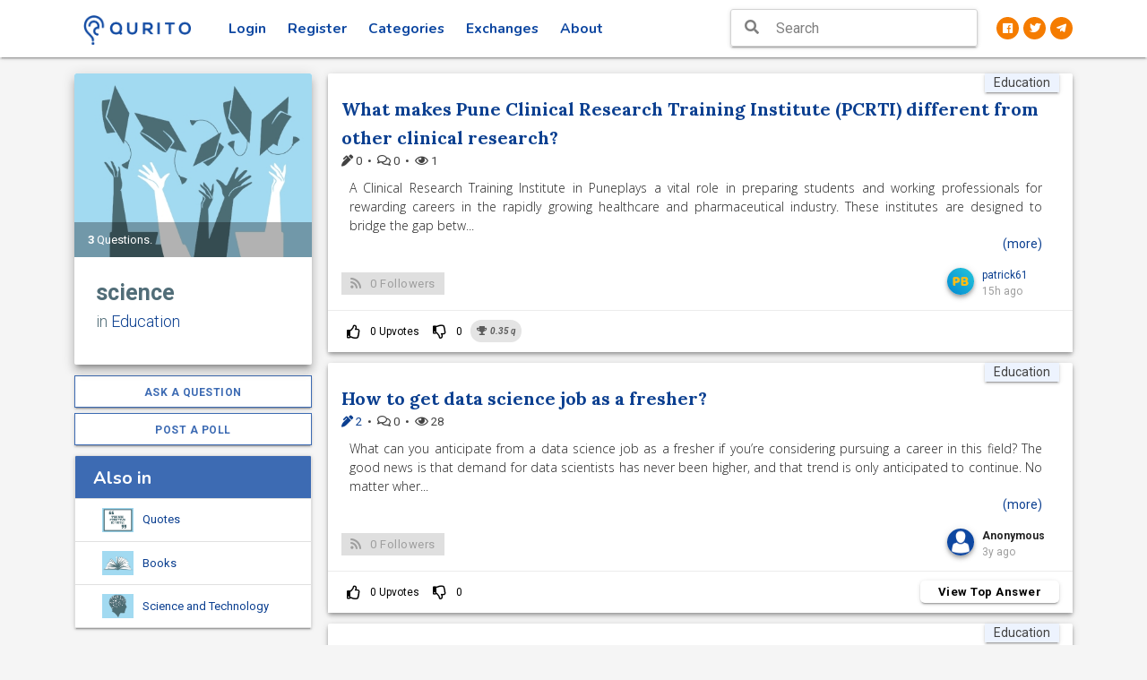

--- FILE ---
content_type: text/html; charset=utf-8
request_url: https://www.qurito.io/category/education/science/
body_size: 8936
content:
<!DOCTYPE html><html lang="en" prefix="og: http://ogp.me/ns#"><head><script async="" src="https://www.googletagmanager.com/gtag/js?id=UA-122993813-1"></script><script>
                window.dataLayer = window.dataLayer || [];

                function gtag() {
                    dataLayer.push(arguments);
                }

                gtag('js', new Date());
                gtag('config', 'UA-122993813-1');
            </script><meta content="text/html; charset=utf-8" http-equiv="Content-Type"/><meta content="width=device-width, initial-scale=1" name="viewport"/><meta content="IE=edge" http-equiv="X-UA-Compatible"/><meta content="no" name="msapplication-tap-highlight"/><meta content="”notranslate”" name="”google”"/><meta content="3KoYa9Fb5DLdBchGLJNerJWV8z-y6nN7mx3PbwiNfkU" name="google-site-verification"/><meta content="#0D47A1" name="theme-color"/><meta content="qa, poll, question, answer, qurito, curious" name="keywords"/><meta content="yes" name="mobile-web-app-capable"/><meta content="yes" name="apple-mobile-web-app-capable"/><meta content="Qurito" name="apple-mobile-web-app-title"/><meta content="white" name="apple-mobile-web-app-status-bar-style"/><meta content="telephone=no" name="format-detection"/><meta content="science | Education" property="og:title"/><meta content="https://www.qurito.io/category/education/science/" property="og:url"/><meta content="“Welcome to the company! We’re looking forward to be working with you. Do your best!” Few years back, you were just the “young, dumb, broke high school kid” in town. Now you’re aiming for a better status.
&lt;br&gt;
You passed with flying colors. Your extra-curricular activities and academics were well-balanced. You thought you’re cream of the crop ready for the real world. Readied for your first interview, you said, “I can do this!”
&lt;br&gt;
Several months passed, your hard work paid off. Your pride goes up; conflicts rise; resignation follows. You reflected, “Where did the flying colors go?” They said that you can’t land on a good company or a job with a reasonable compensation if your records are not impressive. Thus, you are expected to give your best in everything.
Be the best without losing your character. In the real world, flying colours don’t mean anything as grades don’t define you – attitude does!" name="description"/><meta content="“Welcome to the company! We’re looking forward to be working with you. Do your best!” Few years back, you were just the “young, dumb, broke high school kid” in town. Now you’re aiming for a better status.
&lt;br&gt;
You passed with flying colors. Your extra-curricular activities and academics were well-balanced. You thought you’re cream of the crop ready for the real world. Readied for your first interview, you said, “I can do this!”
&lt;br&gt;
Several months passed, your hard work paid off. Your pride goes up; conflicts rise; resignation follows. You reflected, “Where did the flying colors go?” They said that you can’t land on a good company or a job with a reasonable compensation if your records are not impressive. Thus, you are expected to give your best in everything.
Be the best without losing your character. In the real world, flying colours don’t mean anything as grades don’t define you – attitude does!" property="og:description"/><meta content="website" property="og:type"/><meta content="Qurito - Curiosity Redefined!" property="og:site_name"/><meta content="https://www.qurito.io/media/categories/Optimized-EDUCATION.jpg" property="og:image"/><meta content="388" property="og:image:width"/><meta content="300" property="og:image:height"/><meta content="“Welcome to the company! We’re looking forward to be working with you. Do your best!” Few years back, you were just the “young, dumb, broke high school kid” in town. Now you’re aiming for a better status.
&lt;br&gt;
You passed with flying colors. Your extra-curricular activities and academics were well-balanced. You thought you’re cream of the crop ready for the real world. Readied for your first interview, you said, “I can do this!”
&lt;br&gt;
Several months passed, your hard work paid off. Your pride goes up; conflicts rise; resignation follows. You reflected, “Where did the flying colors go?” They said that you can’t land on a good company or a job with a reasonable compensation if your records are not impressive. Thus, you are expected to give your best in everything.
Be the best without losing your character. In the real world, flying colours don’t mean anything as grades don’t define you – attitude does!" property="og:description"/><meta content="231639117595037" property="fb:app_id"/><meta content="summary" name="twitter:card"/><meta content="@QuritoOfficial" name="twitter:site"/><title>science | Education - Qurito</title><link href="/static/manifest.json" rel="manifest"/><link href="/static/images/touch-icon-iphone-57-precomposed.png" rel="apple-touch-icon-precomposed" sizes="57x57"/><link href="/static/images/touch-icon-iphone-72-precomposed.png" rel="apple-touch-icon-precomposed" sizes="72x72"/><link href="/static/images/touch-icon-iphone-114-precomposed.png" rel="apple-touch-icon-precomposed" sizes="114x114"/><link href="/static/images/touch-icon-iphone-144-precomposed.png" rel="apple-touch-icon-precomposed" sizes="144x144"/><link href="/static/images/touch-icon-iphone-512-precomposed.png" rel="apple-touch-icon-precomposed" sizes="512x512"/><link href="/static/favicon.png" rel="icon"/><link href="/static/css_min/wKy2sLK6tr6yzrQ%3D.min.css?v=2.8.7" rel="stylesheet" type="text/css"/><link href="/static/css_min/xr-7t6U%3D.min.css?v=2.8.7" rel="stylesheet" type="text/css"/><link href="/static/css_min/xr-7t6V-u8e1wMK2vaewrg%3D%3D.min.css?v=2.8.7" rel="stylesheet" type="text/css"/><link href="/static/css_min/w7C0saW0yX-8t8HCt66tocM%3D.min.css?v=2.8.7" rel="stylesheet" type="text/css"/><link href="/static/css_min/xsKnsLSywbe7yA%3D%3D.min.css?v=2.8.7" rel="stylesheet" type="text/css"/><link href="/static/fonts/fontawesome-free-5.1.0-web/css/all.css?v=2.8.7" rel="stylesheet" type="text/css"/><link href="/static/css_min/v7Sps7Q%3D.min.css?v=2.8.7" rel="stylesheet" type="text/css"/><link href="/static/css_min/vLijsqXHvrfAucE%3D.min.css?v=2.8.7" rel="stylesheet" type="text/css"/><link href="/static/css_min/tbq2v6--gsCqyg%3D%3D.min.css?v=2.8.7" rel="stylesheet" type="text/css"/><link href="/static/css_min/tMC2uqPAwsK1ucO4.min.css?v=2.8.7" rel="stylesheet" type="text/css"/><link href="/static/css_min/urS2s7Wz.min.css?v=2.8.7" rel="stylesheet" type="text/css"/><link href="/static/css_min/tsC1v6--.min.css?v=2.8.7" rel="stylesheet" type="text/css"/><script src="/static/js_min/vby3sLLKgoV3hn2E.min.js?v=2.8.7" type="text/javascript"></script></head><body id="topic-view"><div id="loader-wrapper"><div id="loader"><img class="circle" height="100" src="/static/images/loaderr.gif" width="100"/></div><div class="loader-section section-right"></div></div><header class="page-topbar" id="header"><div class="navbar-fixed"><nav class="white"><div class="nav-wrapper container"><ul class="left"><li><h1 class="logo-wrapper"><a class="brand-logo darken-1" href="/"><img alt="qurito logo" src="/static/images/landing_logo.png"/></a></h1></li></ul><ul class="left top-menu hide-on-med-and-down"><li class=""><a class="waves-effect waves-block waves-ripple" href="/login/">Login</a></li><li class=""><a class="waves-effect waves-block waves-ripple" href="/signup/">Register</a></li><li class=""><a class="waves-effect waves-block waves-ripple " href="/categories/">Categories</a></li><li class=""><a class="waves-effect waves-block waves-ripple" href="/exchanges/">Exchanges</a></li><li><a class="waves-effect waves-block waves-ripple" href="/help/about/">About</a></li></ul><ul class="right hide-on-large-only"><li><button class="search-button fa-lg zaffre-text" style="background: transparent;border: none;"><i class="fas fa-search" style="font-size: 1.33333em; line-height: 56px;"></i></button></li></ul><ul class="hide-on-med-and-down right social-links"><li><a class="circle orange darken-2 white-text" href="https://www.facebook.com/qurito" target="_blank"><i class="fab fa-facebook"></i></a></li><li><a class="circle orange darken-2 white-text" href="https://www.twitter.com/QuritoOfficial" target="_blank"><i class="fab fa-twitter"></i></a></li><li><a class="circle orange darken-2 white-text" href="https://t.me/qurito" target="_blank"><i class="fab fa-telegram-plane"></i></a></li></ul><div class="header-search-wrapper hide-on-med-and-down sideNav-lock right"><i class="fas fa-search fa-lg"></i><form action="/search/" method="get"><input autocomplete="off" class="header-search-input z-depth-2 search-header" id="q" name="q" placeholder="Search" type="text" value=""/><button class="hiddendiv" type="submit">Submit</button></form></div></div><div class="search-bar" style="display: none;"><div class="row margin"><form action="/search/" class="col s12" method="get"><div class="input-field col s1 center close-button-block no-padding"><button class="btn-flat padding-1 white" type="button"><i class="fas fa-chevron-left fa-lg"></i></button></div><div class="input-field col s10"><input autocomplete="off" autofocus="autofocus" id="id_q" name="q" placeholder="What are you looking for?" required="" type="text" value=""/><label class="active" for="id_q"></label></div><div class="input-field col s1 center no-padding"><button class="btn-flat padding-1 white" type="submit"><i class="fas fa-search fa-lg"></i></button></div></form></div></div></nav></div></header><aside class="hide-on-large-only" id="left-sidebar-nav"><ul class="side-nav leftside-navigation" id="slide-out"><li><a href="/"><i class="fas fa-home"></i> Home</a></li><li class=""><a href="/login/"><i class="fas fa-sign-in-alt"></i> Login</a></li><li class=""><a href="/signup/"><i class="fas fa-user-plus"></i> Register</a></li><li><a href="/categories/"><i class="fas fa-th"></i> Categories</a></li><li><a href="/exchanges/"><i class="fas fa-exchange-alt"></i> Exchanges</a></li><li><a href="/help/getting-started/registration/"><i class="fas fa-question"></i> Help</a></li><li><a href="/help/about/"><i class="fas fa-info-circle"></i> About</a></li><li><a href="/contact/"><i class="fas fa-headset"></i> Contact</a></li></ul><a class="sidebar-collapse btn-medium hide-on-large-only" data-activates="slide-out" href="#"><i class="fas fa-bars font-16"></i></a></aside><div id="main-page-wrapper"><div class="full-overlay"></div><div class=" " id="main"><div class="wrapper"><section id="content"><div class="container"><div class="row" id="topic-page-content"><div class="col s12 l3 no-padding" id="topic-sidebar"><div class="section sidebar__inner"><div class="card z-depth-4"><div class="card-image"><img alt="Education" class="activator" src="/media/categories/Optimized-EDUCATION.jpg" style="position: relative;"/><div class="total-interested"><span class="white-text"><b>3</b> Questions.</span></div></div><div class="card-content"><span class="card-title"><b style="font-size: 25px">science</b><p class="right-aligned" style="font-size: 18px">in <a href="/category/education/">Education</a></p></span></div></div><div class="row"><div class="col s6 l12 pb-2"><a class="btn btn-bordered white bold zaffre-text text-lighten-2 white-text" href="/question/ask/?category=education" style="width: 100%;" target="_blank">Ask a question</a></div><div class="col s6 l12 pb-2"><a class="btn btn-bordered white bold zaffre-text text-lighten-2 white-text" href="/poll/post/?category=education" style="width: 100%;" target="_blank">Post a poll</a></div></div><ul class="collection with-header z-depth-1"><li class="collection-header zaffre lighten-2" style="padding: 4px 20px;"><h5 class="bold white-text">Also in</h5></li><li class="collection-item valign-wrapper"><img src="/media/categories/Optimized-QUOTES.jpg" width="35"/><a href="/category/quotes/science/" style="padding-left: 10px;font-size: 13px;">Quotes</a></li><li class="collection-item valign-wrapper"><img src="/media/categories/Optimized-BOOKS.jpg" width="35"/><a href="/category/books/science/" style="padding-left: 10px;font-size: 13px;">Books</a></li><li class="collection-item valign-wrapper"><img src="/media/categories/Optimized-SCIENCE_AND_TECHNOLOGY2.jpg" width="35"/><a href="/category/science-and-technology/science/" style="padding-left: 10px;font-size: 13px;">Science and Technology</a></li></ul></div></div><div class="col s12 l9"><div class="section"><div class="row"><div class="col s12 feed" id="questions"><div class="card z-depth-2 qa question-id" data-id="1768828084541" data-pk="29159" data-url="/ajax/sevmamra/gathiya_/" id="qa-question-1768828084541-feeds"><div class="card-content"><span class="center category z-depth-1"><a class="grey-text text-darken-3" href="/category/education/" target="_top">Education</a></span><div class="card-title row"><div class="col s12 no-padding"><a class="question-title" href="/question/1768828084541/what-makes-pune-clinical-research-training-institute-pcrti-different-from-other-clinical-research/" target="_top">What makes Pune Clinical Research Training Institute (PCRTI) different from other clinical research?</a></div></div><p class="grey-text text-darken-3 answers-comments-views"><span><i class="fas fa-pen-alt"></i> 0</span>  •  <span><i class="far fa-comments"></i> 0</span>  •  <span><i class="far fa-eye"></i> 1</span></p><div class="question-preview row"><div class="preview_text col s12"><p>A Clinical Research Training Institute in Puneplays a vital role in preparing students and working professionals for rewarding careers in the rapidly growing healthcare and pharmaceutical industry. These institutes are designed to bridge the gap betw...</p><a class="expand-preview right">(more)</a></div></div><div class="question-content hide"><p>A <a class="external_link" href="https://www.pcrti.in/clinical-research-course-in-pune.php" rel="noopener" target="_blank">Clinical Research Training Institute in Pune</a>plays a vital role in preparing students and working professionals for rewarding careers in the rapidly growing healthcare and pharmaceutical industry. These institutes are designed to bridge the gap between academic knowledge and real-world industry requirements by offering industry-oriented education aligned with current global standards. With Pune emerging as a major hub for education and life sciences, learners benefit from access to experienced trainers, modern learning infrastructure, and strong industry connections.</p></div><div class="row valign-wrapper"><div class="col s6 left-align no-padding" style="margin-top: 10px"><a class="btn btn-primary follow-question btn-custom waves-effect normal-case disabled"><i class="fas fa-rss left grey-text" style="font-size: 1.1rem;"></i> <span class="followers">0</span> <span class="hide-on-small-only">Followers</span></a></div><div class="col s6 right-align no-padding" style="margin-top: 10px"><div class="row valign-wrapper"><div class="col s6 m3 offset-m6 right-align pr-0"><a href="/profile/patrick61/" target="_top"><img alt="patrick61" class="circle z-depth-2 responsive-img gradient-45deg-light-blue-cyan hand-pointer" height="30" src="https://res.cloudinary.com/quritocloud/image/upload/l_text:Baloo%20Bhaina_240:PB,co_rgb:FFBC16/v1531202522/g8m0aposrzmwt4wszvuj.png" width="30"/></a></div><div class="col s6 m3 left-align" style="word-break: break-all"><a href="/profile/patrick61/" target="_top">patrick61</a><p class="grey-text">15h ago</p></div></div></div></div></div><div class="card-action indigo-text"><a class="hide-on-small-only btn-flat up-vote waves-effect black-text login_popup" href="#/"><i class="far fa-thumbs-up left"></i> <span>0</span> <span class="hide-on-small-only">Upvotes</span></a> <a class="hide-on-small-only btn-flat down-vote waves-effect black-text login_popup" href="#/"><i class="far fa-thumbs-down left"></i> <span>0</span></a> <i class="chip earning" title="0.35 qurito = 0.0035 QURO"><i class="fas fa-trophy"></i>  <b>0.35</b> q</i></div><div class="center hide-on-med-and-up answer-bottom-block"><a class="btn btn-flat white question-vote up-vote login_popup" href="#/" style="width:35%;border-right: 1px solid lightgrey"><i class="far fa-thumbs-up"></i> <span>Upvotes</span> <small>0</small></a> <a class="btn btn-flat white question-vote down-vote login_popup" href="#/" style="width:15%;border-right: 1px solid lightgrey"><i class="far fa-thumbs-down"></i> <small>0</small></a> <a class="btn btn-flat answer-button zaffre-text text-lighten-2 white hand-pointer margin bold waves-effect waves-ripple" href="/question/1768828084541/what-makes-pune-clinical-research-training-institute-pcrti-different-from-other-clinical-research/#answer-block" style="width: 50%">Write Answer</a></div></div><div class="card z-depth-2 qa question-id" data-id="1658215963312" data-pk="16955" data-url="/ajax/sevmamra/gathiya_/" id="qa-question-1658215963312-feeds"><div class="card-content"><span class="center category z-depth-1"><a class="grey-text text-darken-3" href="/category/education/" target="_top">Education</a></span><div class="card-title row"><div class="col s12 no-padding"><a class="question-title" href="/question/1658215963312/how-to-get-data-science-job-as-a-fresher/" target="_top">How to get data science job as a fresher?</a></div></div><p class="grey-text text-darken-3 answers-comments-views"><span><a href="/question/1658215963312/how-to-get-data-science-job-as-a-fresher/#answers"><i class="fas fa-pen-alt"></i> 2</a></span>  •  <span><i class="far fa-comments"></i> 0</span>  •  <span><i class="far fa-eye"></i> 28</span></p><div class="question-preview row"><div class="preview_text col s12"><p>What can you anticipate from a data science job as a fresher if you’re considering pursuing a career in this field? The good news is that demand for data scientists has never been higher, and that trend is only anticipated to continue. No matter wher...</p><a class="expand-preview right">(more)</a></div></div><div class="question-content hide"><p>What can you anticipate from a data science job as a fresher if you’re considering pursuing a career in this field? The good news is that demand for data scientists has never been higher, and that trend is only anticipated to continue. No matter where you go, data science is listed as one of the top careers for employers in the past year by job sites from all around the world. That’s only anticipated to increase as more businesses gather data and look for someone to aid them in understanding it.</p><p>With that, it is important to understand and have knowledge of what all <a class="external_link" href="https://www.careerera.com/blog/how-you-can-learn-data-science-for-free-in-2022" rel="noopener" target="_blank">data science jobs for freshers</a> are available and accessible in the job market. This post is intended to help you make accurate choices and have clarity on the manifold data science jobs for freshers.</p><p><strong>Why are positions in data science in such demand?</strong> <br/> Companies, especially those in the technology industry, are gathering more data than ever before while also attempting to become as analytical as possible. Companies would have a lot of data without data scientists, but they couldn’t present it, analyze it, or even discover it for marketing, sales, design, or any other department. Many predictions have come about that by the end of the decade, data science positions will be more in demand than web developers due to the large number of businesses that are still playing catch-up and the enormous demand compared to the supply of data scientists. Many coding salaries are already surpassed by the median income for a data scientist.</p><p><strong>Data science Jobs for Freshers</strong><br/> You won’t start out as a data scientist doing precisely what you want every day, just like with any other job path. Having said that, there are a few positions and work for a data science job as a fresher, you’ll probably begin in that help beginning data scientists get a handle on gathering and presenting information for businesses. They consist of:</p><p><strong>Analyst for Machine Learning</strong><br/> You would supervise machine learning procedures, maintain AI systems, and do statistical analysis in this position. To ensure that the machine learning components of AI are operating properly and producing reliable data, machine learning analysts will frequently cross-check the AI.</p><p><strong>Enterprise Analyst</strong><br/> In contrast to most data science positions, a business analyst will most likely be a member of the financial team. Business analysts at the entry-level collaborate with more seasoned analysts when planning, allocating funds and assessing business models.</p><p><strong>Engineer for Data</strong><br/> A data engineer is one of the most prevalent positions in entry-level data science. They are in charge of creating, sustaining, and overseeing data feeds and pipelines. To make sure that appropriate information is extracted for commercial needs, they spend their days addressing errors and vulnerabilities in data systems.</p><p>Every entry-level data science position has some overlap and will provide you the flexibility to develop your career anyway you see fit. You can always change your career path if you begin as a business analyst. You will always have the choice to switch between the various positions as your data science career progresses if machine learning or AI turn out to be your data science passion.</p><p><strong>What are the roles and responsibilities of a data science job as a fresher</strong></p><p>There are a few duties you may anticipate performing numerous times per week in your data science job as a fresher, <br/> • Data cleaning and processing<br/> • Find pertinent data sources<br/> • Identify data trends<br/> • Create computational and predictive models.<br/> • Creating Visualization for making presentations</p><p><strong>Salary Pattern for Data science jobs for freshers</strong><br/> The pay is another factor that makes a job in data science so appealing. Even though the tech industry loves to pretend otherwise, that is ultimately what people are striving for. The average annual salary for a data science job as a fresher position in the US is $88,000, according to Glassdoor. According to reports, the typical base salary is $75,000.</p><p>Comparing those two entry-level incomes to practically any other professional route, they are both quite high. It follows that as you obtain more experience, your salary will increase significantly. The average salary for data scientists in the US after they have moved past the entry-level status is $121,000, whereas senior data scientists make an average of $161,000 annually.</p><p>Data science employment prospects are reportedly at an all-time high and will only increase. According to Glassdoor’s Job Market Report, the two occupations in the United States with the highest average wage increase are data analyst and data scientist. Additionally, data scientists are ranked as the third best job in the nation by Glassdoor, with an average work satisfaction rating of 4.1 out of 5 and more than 10,000 active job ads. If you are interested in a data science job as a fresher, now is the right time to kickstart your career endeavor.</p></div><div class="row valign-wrapper"><div class="col s6 left-align no-padding" style="margin-top: 10px"><a class="btn btn-primary follow-question btn-custom waves-effect normal-case disabled"><i class="fas fa-rss left grey-text" style="font-size: 1.1rem;"></i> <span class="followers">0</span> <span class="hide-on-small-only">Followers</span></a></div><div class="col s6 right-align no-padding" style="margin-top: 10px"><div class="row valign-wrapper"><div class="col s6 m3 offset-m6 right-align pr-0"><img alt="Anonymous" class="circle z-depth-2 responsive-img gradient-45deg-light-blue-cyan" height="30" src="/static/images/anonymous_user_dp.png" width="30"/></div><div class="col s6 m3 left-align" style="word-break: break-all"><b>Anonymous</b><p class="grey-text">3y ago</p></div></div></div></div></div><div class="card-action indigo-text"><a class="hide-on-small-only btn-flat up-vote waves-effect black-text login_popup" href="#/"><i class="far fa-thumbs-up left"></i> <span>0</span> <span class="hide-on-small-only">Upvotes</span></a> <a class="hide-on-small-only btn-flat down-vote waves-effect black-text login_popup" href="#/"><i class="far fa-thumbs-down left"></i> <span>0</span></a> <a class="modal-trigger btn new-btn-follow white show-answer btn-custom waves-effect normal-case right hide-on-small-only" data-id="1718617074522" data-pk="16955" data-url="/ajax/sevmamra/gathiya_/" href="#top-ans-1658215963312">View Top Answer</a></div><div class="modal modal-fixed-footer top-answer-block" id="top-ans-1658215963312"><div class="center" style="position: absolute;top: 50%;transform: translateY(-50%);width: 100%"><img alt="loading" src="/static/images/loader.gif"/></div></div><div class="center hide-on-med-and-up answer-bottom-block"><a class="btn btn-flat white question-vote up-vote login_popup" href="#/" style="width:35%;border-right: 1px solid lightgrey"><i class="far fa-thumbs-up"></i> <span>Upvotes</span> <small>0</small></a> <a class="btn btn-flat white question-vote down-vote login_popup" href="#/" style="width:15%;border-right: 1px solid lightgrey"><i class="far fa-thumbs-down"></i> <small>0</small></a> <a class="modal-trigger btn btn-flat show-answer white zaffre-text text-lighten-2 bold waves-effect waves-ripple" data-id="1718617074522" data-pk="55736" data-url="/ajax/sevmamra/gathiya/" href="#top-ans-1658215963312" style="width: 50%;">View Top Answer</a></div></div><div class="card z-depth-2 qa question-id" data-id="1607162159985" data-pk="10041" data-url="/ajax/sevmamra/gathiya_/" id="qa-question-1607162159985-feeds"><div class="card-content"><span class="center category z-depth-1"><a class="grey-text text-darken-3" href="/category/education/" target="_top">Education</a></span><div class="card-title row"><div class="col s12 no-padding"><a class="question-title" href="/question/1607162159985/school-year-is-coming-to-an-end/" target="_top">School year is coming to an end?</a></div></div><p class="grey-text text-darken-3 answers-comments-views"><span><a href="/question/1607162159985/school-year-is-coming-to-an-end/#answers"><i class="fas fa-pen-alt"></i> 1</a></span>  •  <span><i class="far fa-comments"></i> 0</span>  •  <span><i class="far fa-eye"></i> 12</span></p><div class="question-preview row"><div class="preview_text col s12"><p>Now that the school year is coming to an end, you may want to think about how you plan to prepare for your final exams. While making a timetable, you may also want to include how you will be handling all your assignments simultaneously with the prepa...</p><a class="expand-preview right">(more)</a></div></div><div class="question-content hide"><p>Now that the school year is coming to an end, you may want to think about how you plan to prepare for your final exams. While making a timetable, you may also want to include how you will be handling all your assignments simultaneously with the preparations. In case you think the assignments will take away a lot more time from your exam prep, you may want to consider hiring the only <a class="external_link" href="https://www.lawessaywriters.co.uk/" rel="noopener" target="_blank">UK essay writing service</a> you trust, and that is <strong>Law Essay Writers</strong>.</p></div><div class="row valign-wrapper"><div class="col s6 left-align no-padding" style="margin-top: 10px"><a class="btn btn-primary follow-question btn-custom waves-effect normal-case disabled"><i class="fas fa-rss left grey-text" style="font-size: 1.1rem;"></i> <span class="followers">0</span> <span class="hide-on-small-only">Followers</span></a></div><div class="col s6 right-align no-padding" style="margin-top: 10px"><div class="row valign-wrapper"><div class="col s6 m3 offset-m6 right-align pr-0"><a href="/profile/samanthaellis/" target="_top"><img alt="samanthaellis" class="circle z-depth-2 responsive-img gradient-45deg-light-blue-cyan hand-pointer" height="30" src="https://res.cloudinary.com/quritocloud/image/upload/l_text:Baloo%20Bhaina_240:SE,co_rgb:FFBC16/v1531202522/g8m0aposrzmwt4wszvuj.png" width="30"/></a></div><div class="col s6 m3 left-align" style="word-break: break-all"><a href="/profile/samanthaellis/" target="_top">samanthaellis</a><p class="grey-text">5y ago</p></div></div></div></div></div><div class="card-action indigo-text"><a class="hide-on-small-only btn-flat up-vote waves-effect black-text login_popup" href="#/"><i class="far fa-thumbs-up left"></i> <span>0</span> <span class="hide-on-small-only">Upvotes</span></a> <a class="hide-on-small-only btn-flat down-vote waves-effect black-text login_popup" href="#/"><i class="far fa-thumbs-down left"></i> <span>0</span></a> <i class="chip earning" title="4.2 qurito = 0.042 QURO"><i class="fas fa-trophy"></i>  <b>4.2</b> q</i> <a class="modal-trigger btn new-btn-follow white show-answer btn-custom waves-effect normal-case right hide-on-small-only" data-id="1638297420717" data-pk="10041" data-url="/ajax/sevmamra/gathiya_/" href="#top-ans-1607162159985">View Top Answer</a></div><div class="modal modal-fixed-footer top-answer-block" id="top-ans-1607162159985"><div class="center" style="position: absolute;top: 50%;transform: translateY(-50%);width: 100%"><img alt="loading" src="/static/images/loader.gif"/></div></div><div class="center hide-on-med-and-up answer-bottom-block"><a class="btn btn-flat white question-vote up-vote login_popup" href="#/" style="width:35%;border-right: 1px solid lightgrey"><i class="far fa-thumbs-up"></i> <span>Upvotes</span> <small>0</small></a> <a class="btn btn-flat white question-vote down-vote login_popup" href="#/" style="width:15%;border-right: 1px solid lightgrey"><i class="far fa-thumbs-down"></i> <small>0</small></a> <a class="modal-trigger btn btn-flat show-answer white zaffre-text text-lighten-2 bold waves-effect waves-ripple" data-id="1638297420717" data-pk="26465" data-url="/ajax/sevmamra/gathiya/" href="#top-ans-1607162159985" style="width: 50%;">View Top Answer</a></div></div></div><div class="col s12 feed" id="polls"></div></div></div></div></div></div></section></div></div><div class="login-popup-window" id="popup-window"><div class="card-panel gradient-45deg-semi-dark white-text scale-transition scale-out" id="popup-dialog"><a class="close-popup-dialog white-text" href="#/"><i class="fas fa-times fa-lg"></i></a><div class="center"><h4 class="mt-0 bold">Oops!</h4><h5 class="mt-0">We know it's a bummer but you need to Login or Register to perform this action.</h5><div><a class="waves-effect waves-light btn gra box-shadow-none border-round normal-case action-button" href="/login/">Login</a> <a class="waves-effect waves-light btn gra box-shadow-none border-round normal-case action-button ml-1" href="/signup/">Register Now!</a></div></div></div></div></div><div class="search-suggestions mobile" style="display: none;"><div class="padding-2 card center"><a class="btn btn-primary btn-custom orange darken-2 white-text" href="/question/ask/" style="width: 100%;">Ask a Question</a></div></div><div id="njdfsfcmnx"><input name="csrfmiddlewaretoken" type="hidden" value="kXMC50GppffrKlEvtTJV28E9g19d2hmrj5ed8bS2vYAftd8aubE0GdzMeKONShjc"/></div><script src="/static/js_min/wKy2sLK6tr6yzrQ%3D.min.js?v=2.8.7" type="text/javascript"></script><script src="/static/js_min/tay1sJ-0xMG0vbSyvqe_tLrDubw%3D.min.js?v=2.8.7" type="text/javascript"></script><script src="/static/js_min/w7C0saW0yX-8t8HCt66tocM%3D.min.js?v=2.8.7" type="text/javascript"></script><script src="/static/js_min/w7e3sqm_yA%3D%3D.min.js?v=2.8.7" type="text/javascript"></script><script src="/static/js_min/xsKnsLSywbe7yA%3D%3D.min.js?v=2.8.7" type="text/javascript"></script><script src="/static/js_min/x7Syu7l_tr61.min.js?v=2.8.7" type="text/javascript"></script><script src="/static/js_min/uLdvu6G4vsCqyLjCuQ%3D%3D.min.js?v=2.8.7" type="text/javascript"></script><script src="/static/js_min/vLijsqXHvrfAucE%3D.min.js?v=2.8.7" type="text/javascript"></script><script src="/static/js_min/u7Cjr7LAxL8%3D.min.js?v=2.8.7" type="text/javascript"></script><script src="/static/js_min/vZy3sLLKg7qutbPFurG4.min.js?v=2.8.7" type="text/javascript"></script><script src="/static/js_min/tay1sJ-0xL-2w70%3D.min.js?v=2.8.7" type="text/javascript"></script><script src="/static/js_min/vby3sLLKg7O-yL62uq-7rLbJtw%3D%3D.min.js?v=2.8.7" type="text/javascript"></script><script>
            function profile_setup_toast() {
                Materialize.toast('<span>Please complete your profile setup. <a class="btn-flat toast-action" href="/profile_setup/">Proceed</a></span>', 2000);
            }
        </script><script>
        $(document).on('focus', '.search-header', function (e) {
            $('.full-overlay').show();
        });
        $(document).on('blur', '.search-header', function (e) {
            $('.full-overlay').hide();
        });
    </script><script src="/static/js_min/uLdvu6G4vsCqyLjCuQ%3D%3D.min.js?v=2.8.7"></script><script src="/static/js_min/u7Sps6y6vLq9.min.js?v=2.8.7"></script><script src="/static/js_min/x7qytKOwuMG2wb7B.min.js?v=2.8.7"></script><script src="/static/js_min/pbC1tLq2qLe3x77F.min.js?v=2.8.7" type="text/javascript"></script><script src="/static/js_min/xr-rrqvKgsWyuLS1rLQ%3D.min.js?v=2.8.7" type="text/javascript"></script><script>
        if ($(window).width() >= 992) {
            var sidebar = new StickySidebar('#topic-sidebar', {
                innerWrapperSelector: '.sidebar__inner',
                topSpacing: 65,
                resizeSensor: true,
                bottomSpacing: 0
            });
        }
    </script><script src="/static/js_min/vby3sLLKg8Wsxr6_t6i0srY%3D.min.js?v=2.8.7" type="text/javascript"></script><script src="/static/js_min/treru6LAtsSt.min.js?v=2.8.7" type="text/javascript"></script><script src="/static/js_min/tsC1v6--gsWsxrjDvw%3D%3D.min.js?v=2.8.7" type="text/javascript"></script><script>
        $(document).ready(function () {
            var appendto = document.body;
            var width = 'auto';
            var maxHeight = 300;
            var noSuggestionNotice = '<b>No Results Found. <a href=\'/question/ask/\'>Ask a new question</a></b>';
            if ($(window).width() <= 988) {
                appendto = '.search-suggestions.mobile';
                width = "100%";
                maxHeight = 9999;
                noSuggestionNotice = 'No Results Found';
            }
            $('#id_q, #q').devbridgeAutocomplete({
                serviceUrl: "/ajax/autocomplete/",
                minChars: 3,
                dataType: 'json',
                preventBadQueries: false,
                type: 'POST',
                appendTo: appendto,
                width: width,
                maxHeight: maxHeight,
                containerClass: "search-suggestions z-depth-1",
                preserveInput: true,
                showNoSuggestionNotice: true,
                noSuggestionNotice: noSuggestionNotice,
                onSelect: function (suggestion) {
                    window.location = suggestion.url
                }
            });
        });
    </script><script defer src="https://static.cloudflareinsights.com/beacon.min.js/vcd15cbe7772f49c399c6a5babf22c1241717689176015" integrity="sha512-ZpsOmlRQV6y907TI0dKBHq9Md29nnaEIPlkf84rnaERnq6zvWvPUqr2ft8M1aS28oN72PdrCzSjY4U6VaAw1EQ==" data-cf-beacon='{"version":"2024.11.0","token":"d80d4c0e9379428bbdcf5fae3c40170a","r":1,"server_timing":{"name":{"cfCacheStatus":true,"cfEdge":true,"cfExtPri":true,"cfL4":true,"cfOrigin":true,"cfSpeedBrain":true},"location_startswith":null}}' crossorigin="anonymous"></script>
</body></html>

--- FILE ---
content_type: text/css
request_url: https://www.qurito.io/static/css_min/tsC1v6--.min.css?v=2.8.7
body_size: 13160
content:
@import url("https://fonts.googleapis.com/css?family=Satisfy");@import url("https://fonts.googleapis.com/css?family=Lora:400,400i,700,700i|Open+Sans:300,300i,400,400i,600,600i,700,700i,800,800i");@import url("https://fonts.googleapis.com/css?family=Crimson+Text:400,400i,600,600i,700,700i");a{cursor:pointer}a.external_link{padding-right:15px;background:url("/static/images/icon_external_link.svg") no-repeat right;background-size:12px}a[disabled]{pointer-events:none;color:#000}.youtube{background-color:#000;margin-bottom:30px;position:relative;padding-top:56.25%;overflow:hidden;cursor:pointer}.youtube img{width:100%;top:-16.84%;left:0;opacity:.7}.youtube .play-button{width:90px;height:60px;background-color:#333;box-shadow:0 0 30px rgba(0,0,0,0.6);z-index:1;opacity:.8;border-radius:6px}.youtube .play-button:before{content:"";border-style:solid;border-width:15px 0 15px 26.0px;border-color:transparent transparent transparent #fff}.youtube img,.youtube .play-button{cursor:pointer}.youtube img,.youtube iframe,.youtube .play-button,.youtube .play-button:before{position:absolute}.youtube .play-button,.youtube .play-button:before{top:50%;left:50%;transform:translate3d(-50%,-50%,0)}.youtube iframe{height:100%;width:100%;top:0;left:0}.btn-group{position:relative;display:-ms-inline-flexbox;display:inline-flex;vertical-align:middle;margin-bottom:5px;margin-top:5px}.btn-group .btn{background-color:white;box-shadow:none;color:#3d6bb3;border:1px solid #3d6bb3;height:30px;line-height:30px;text-transform:unset}.btn-group .btn.btn-active{background-color:#3d6bb3;color:white}select.browser-default{background-color:white;width:100%;padding:5px;border-radius:2px;height:3rem;border-bottom:1px solid #bdbdbd}.full-overlay{position:fixed;top:0;left:0;width:100%;height:100%;background-color:rgba(0,0,0,0.65);z-index:996;display:none}::-webkit-scrollbar-track{-webkit-box-shadow:inset 0 0 6px rgba(0,0,0,0.3);background-color:#f5f5f5;border-radius:10px}::-webkit-scrollbar{width:5px;background-color:#f5f5f5}::-webkit-scrollbar-thumb{border-radius:10px;background:#9e9e9e !important}.facebook-text{color:#3b5998 !important}.twitter-text{color:#1da1f2 !important}.linked-in-text{color:#0077b5 !important}.facebook{background-color:#3b5998 !important}.twitter{background-color:#1da1f2 !important}.linked-in{background-color:#0077b5 !important}.telegram{background-color:#08c !important}.rounded-card{border-radius:10px}#main.centered{min-height:calc(100% - 206px);padding-top:20px;background-image:url("/static/images/qurito_world.png");background-position:center 0;background-size:cover;background-repeat:no-repeat}#contact #main.centered,#terms #main.centered,#privacy #main.centered,#exchanges #main.centered,#categories #main.centered{background:0}#main.centered .row>.card{width:350px;max-width:90%;left:50%;transform:translateX(-50%);padding:10px;border:0}#main.centered+footer{margin-top:0 !important}#main.centered .login-form{width:auto}#main.centered form input,#main.centered form label{font-size:14px}#main.centered .collection-item p{font-size:13px}ul.news-box{max-height:600px;overflow-y:scroll;margin:0}header nav .brand-logo{margin:1px 0;padding:16px 10px}.justify-align{text-align:justify}#header input.header-search-input:focus{border:1px solid #0d47a1 !important;color:#0d47a1 !important}#header .header-search-wrapper input.header-search-input{border:1px solid lightgrey;color:grey;box-shadow:0 2px 2px 0 rgba(0,0,0,0.14),0 1px 5px 0 rgba(0,0,0,0.12),0 3px 1px -2px rgba(0,0,0,0.2)}#header .header-search-wrapper i,#header input.header-search-input::placeholder{color:grey}#header .avatar-status{line-height:46px}header nav .brand-logo img{width:120px;height:auto}@media only screen and (max-width:400px){#my-analytics #polls nav .brand-logo,#my-analytics #answers nav .brand-logo,#my-analytics #questions nav .brand-logo{left:unset;transform:unset}}#popup-window{display:none;position:fixed;top:0;left:0;width:100%;background-color:rgba(255,255,255,0.47);height:100%;z-index:10000}#popup-window #popup-dialog{width:40%;position:fixed;top:50%;left:50%;transform:translate(-50%,-50%)}#popup-window #popup-dialog .close-popup-dialog{position:absolute;top:0;right:0;height:30px;text-align:center;width:30px;line-height:30px}#popup-window #popup-dialog .action-button{background-color:floralwhite;color:black;font-size:14px;height:28px;line-height:28px}@media only screen and (max-width:992px){#popup-window #popup-dialog{width:60%}}@media only screen and (max-width:600px){#popup-window #popup-dialog{width:90%}}#header .header-search-wrapper{width:240px}#header .header-search-wrapper.sideNav-lock{margin:10px 52px 0 0}.search-suggestions.mobile{margin-top:10px;min-height:calc(100% - 66px);background-color:#f5f5f5}.search-bar input{color:#000 !important;border-bottom:1px solid black !important}.search-bar button{width:100% !important}.top-menu{margin-left:160px}#poll-view-page .row{margin-bottom:0}#poll-view-page .card-title{margin-bottom:0}#poll-view-page .options{margin-top:10px;margin-bottom:15px}#poll-view-page .choice{font-size:1.2em}#poll-view-page .choices{padding-left:0}.choice-form [type="radio"]+label:before,.choice-form [type="radio"]+label:after{width:12px;height:12px;top:1px}.choice-form label.choice{color:#000}.poll-instructions .choices p i,.poll-instructions .choices p{min-height:25px;font-size:14px;padding-left:2px;line-height:25px}.poll.question-id .choices .choices-container{font-size:14px}.poll.question-id .choices form.choice-form label{font-size:14px}.poll-instructions .choices a{text-decoration:underline;padding-left:30px;font-size:14px}#related-questions p.featured-collections-title{font-size:14px}.qa-view-card-action{border-bottom:1px solid rgba(160,160,160,0.2)}.qa-view-answer-card-action{padding:16px 5px 0 !important}.qa-view-answer-card-content{padding:10px 0 !important}.qa-view-answer-card-content *{max-width:100%}.qa-view-answer-card-content .card-action a:not(.btn):not(.btn-large):not(.btn-large):not(.btn-floating){margin-right:10px}ul.errorlist{list-style:none;color:red;padding:0}.note-editor.note-frame{margin-top:0}.hand-pointer{cursor:pointer}.margin-10-left-right{margin:0 10px}.display-none{display:none}#polls-feeds form.choice-form{margin-bottom:10px}.sorting-card{position:absolute;top:30px}.nav-content .nav-title{padding:0 0 10px}.user-image-feeds{width:40px;height:40px}.question-id{position:relative}.question-id.card .card-content{padding:24px 24px 12px 24px}.question-id.card .card-content .category{font-size:14px;background-color:#84b1f526;padding:0 10px;position:absolute;top:0;right:15px}#search-page .card-action .category{font-size:1.2rem;color:grey;position:relative;top:6px;text-align:center}#search-page .poll.question-id .card-action .category{top:2px}#search-page .card-action .category a{margin:0}.question-id.card .card-content .answers-comments-views{font-size:1.1rem;margin-left:-.75rem;margin-right:-.75rem}.question-id.card .card-content .card-title{margin-bottom:15px}.question-id.poll .card-action,.question-id.qa .card-action{padding:5px 15px}.question-id.qa .modal .card-action{padding:4px 6px;text-align:left}.question-id.qa .answer-bottom-block{border-top:1px solid lightgray;display:flex}.question-id.qa .answer-bottom-block a{height:30px;line-height:30px;width:100%;font-size:13px;text-transform:none;padding:0 5px;top:0 !important;bottom:0 !important}.question-id.qa .answer-bottom-block .question-vote{padding-left:10px}.btn-share{padding:0 6px;margin:0 0 2px 0;font-size:12px}.question-id.qa .btn-flat.disabled{color:grey !important}.question-id.qa .answer-bottom-block .answer-vote i,.question-id.qa .answer-bottom-block .question-vote i{margin-right:5px}.question-id.qa .answer-bottom-block .answer-vote small,.question-id.qa .answer-bottom-block .question-vote small{font-size:.9rem}.modal{max-height:80%}.modal.modal-fixed-footer{height:80%}.modal .modal-content{padding:10px 24px}.modal.top-answer-block .modal-close{background-color:#b92b27;color:#fff;text-transform:uppercase;padding:10px;font-size:12px}.modal.top-answer-block .question-action{margin-top:5px;font-size:15px}.modal.top-answer-block .divider{margin:10px -24px;height:2px}.modal.top-answer-block .show-all{font-size:12px;padding:10px;width:70%;border-right:6px solid white}.modal.top-answer-block .answerer{margin-top:10px}.modal.top-answer-block .title{font-size:13px;font-style:italic}.modal.top-answer-block .answerer .writes-about{font-size:13px}.modal.top-answer-block .answerer .writes-about i{width:15px}.modal.top-answer-block .answerer .username{font-size:15px}.modal.top-answer-block .answerer .answerer-follow{font-size:1.1rem;padding:0 15px !important;text-transform:capitalize;height:24px}.modal.top-answer-block .answerer .answerer-follow{background-color:white;color:#000}.modal.top-answer-block .answerer .answerer-follow i.left{margin-right:10px;color:#424242}.modal.bottom-sheet{max-height:60% !important}.modal.modal-fixed-footer{height:70%}.modal.modal-fixed-header .modal-content{height:calc(100% - 50px)}.modal.modal-fixed-header .modal-header{height:50px;padding:10px 25px}.modal.modal-fixed-header .modal-header h4{height:30px;line-height:30px}.modal.modal-fixed-header .modal-header h4 i{font-size:20px;line-height:30px}.question-id.card.featured{border-left:5px solid blue}.question-id .card-action .chip,.answer-id .card-content .chip{height:25px;line-height:25px;font-size:10px;min-height:25px;padding:0 7px}.card-action.qa-view-answer-card-action a.btn-flat,.question-id .card-action a.btn-flat{text-transform:initial !important;margin-right:0 !important;padding:0 6px}.card-action.qa-view-answer-card-action a.btn-flat i.left,.question-id .card-action a.btn-flat i.left{margin-right:10px}#content .container .question-id.card .card-content .row.options{margin-bottom:15px}.question-id.card img{max-width:100%}#search-page .qa.question-id .answer-content img,.question-id .question-content img,.top-answer-block .answer-content img{max-width:70%}.answer-content img,.question-id.card .card-content .question-content img,.view-image,.question-id .question-view img{cursor:zoom-in}.answer-content img,.question-id.card .card-content .question-content img,.question-id .question-view img{display:block}.progress .determinate.my_choice{background-color:#0f9d58}#left-side-bar .side-nav{position:inherit;width:auto;left:0;top:50px;margin:0;transform:none;height:100%;padding-bottom:0;background-color:#fff;z-index:0;overflow-y:auto;will-change:transform;backface-visibility:hidden}.side-nav li>a{font-weight:normal}#profile-page .quick-cards .row.section,#home-page .quick-cards .row.section{display:flex}#profile-page .quick-cards .row>a.card{padding:10px 5px;margin-top:0}#home-page .quick-cards .row>a.card{padding:10px 5px;margin:10px 0 3px 0}#profile-page .quick-cards .row>a h5,#home-page .quick-cards .row>a h5{font-size:1.3rem}#home-page .greet-msg{font-family:'Satisfy',cursive;margin-bottom:20px}#home-page .collection-item.heading{padding:10px}#home-page .quick-cards p{font-size:1.2rem}.quick-cards{border:1px solid darkgrey}#home-page .info-board .info_text,#home-page #news-modal li{font-size:14px}#home-page .info-board .info-item{padding-right:40px;position:relative;font-size:14px}#home-page .new-interests .collection .collection-item{display:flex;padding:5px}#home-page .new-interests .cat-image{background-size:cover;background-repeat:no-repeat;background-position:center center}#home-page .new-interests .cat-name{font-size:15px;display:block}#home-page .until-this-week .collapsible-body i{font-size:24px}#home-page .info-board button.read-info{height:100%;width:40px;padding:0;position:absolute;top:0;right:0}#home-page .recent-posts .post-title{font-size:15px}.load-more-card{text-align:center;font-weight:bold;padding:5px;margin-top:-8px;border-top:0}.load-more-card a{color:grey}nav ul.top-menu a{font-size:1.3rem;font-weight:bold}#header li.nav-right-buttons>a,#header li.nav-right-buttons>button,#header nav ul.top-menu li a{color:#0d47a1 !important;padding:0 12px}#header li.nav-right-buttons>a:hover,#header li.nav-right-buttons>button:hover,#header nav ul.top-menu li a:hover{background-color:lightgrey !important}#header nav ul.social-links li a{height:25px;width:25px;line-height:25px;margin-top:19px;padding:0 5px;text-align:center;margin-left:5px}#header nav ul.social-links li a i{height:25px;line-height:25px;font-size:12px}#header li.nav-right-buttons>a,#header li.nav-right-buttons>button{padding:0 12px;background:transparent;border:0;font-size:1.2rem;height:64px}ul.social-links i{font-size:15px}.question-content{overflow:hidden;position:relative;transition:max-height ease-in 1000ms;margin-top:15px;margin-right:25px;word-break:break-word}.answer-content{word-break:break-word}#question-full-view .question-view p,#question-full-view .question-view ol li{font-size:15px}.question-share h5.title{font-style:italic}.question-share h5.sub-title{font-size:1.4rem}.question-share a{font-size:13px;font-weight:bold;height:30px;line-height:30px}.question-id .question-content ol li,.question-id .question-content p{font-size:14px}.answer-content p,.answer-content ul li,.answer-content ol li{font-size:18px;line-height:20px}.question-view img,.question-content img,.answer-content img{margin:10px 0}.answer-content ul,.question-content ul,.question-view ul{padding-left:40px}.answer-content ul li{list-style-type:disc}.question-content ul li,.question-view ul li{list-style-type:disc;font-size:14px}.question-content h1:first-child,.question-content h2:first-child,.question-content h3:first-child,.question-content h4:first-child,.question-content h5:first-child,.question-content h6:first-child,.question-content pre:first-child,.question-content blockquote:first-child,.question-view h1:first-child,.question-view h2:first-child,.question-view h3:first-child,.question-view h4:first-child,.question-view h5:first-child,.question-view h6:first-child,.question-view pre:first-child,.question-view blockquote:first-child,.answer-content h1:first-child,.answer-content h2:first-child,.answer-content h3:first-child,.answer-content h4:first-child,.answer-content h5:first-child,.answer-content h6:first-child,.answer-content pre:first-child,.answer-content blockquote:first-child{margin-top:0}#question-full-view .card.question-id .card-action.qa-view-card-action{border-bottom:0}#question-full-view .card.question-id .question-comments{padding:0 25px 20px 0}#poll-full-view .poll-extra-details,#question-full-view .question-extra-details{font-size:14px}#question-full-view .question-category-card{display:flex;margin:.5rem 0 1rem 0}#question-full-view .question-category-card .category-image{background:no-repeat center center;background-size:cover}#question-full-view .question-category-card .label{font-style:italic;font-size:12px;line-height:16px}#question-full-view .question-category-card .category-details a{font-size:15px}#question-full-view .question-category-card .category-details p.category-desc{display:-webkit-box;-webkit-line-clamp:2;-webkit-box-orient:vertical;overflow:hidden;text-overflow:ellipsis;max-height:40px;font-size:12px}#question-full-view .question-view img,#question-full-view .answer-content img{max-width:93%}.question-id .card-content p.small{font-size:1.05rem !important}.answer-vote,.question-vote{font-size:1.1rem;font-weight:bold;height:30px;line-height:30px}.question-vote,.question-fav,.answer-vote,.answer-fav,.poll-fav{cursor:pointer}.qa-view-answer-card-content .accept{margin-top:5px}.editor-toolbar.fullscreen,.CodeMirror-fullscreen,.editor-preview-side{z-index:9999}.my_answer .editor-preview-active{background-color:#fff}.my_answer.no-border .CodeMirror{border:0}.my_answer .CodeMirror-scroll{padding-bottom:0}.my_answer .CodeMirror .editor-preview-active{padding:0}.my_answer .CodeMirror,.my_answer .CodeMirror-scroll{min-height:200px}.CodeMirror .editor-preview-active *{max-width:100%}.loginBtn{box-sizing:border-box;position:relative;margin:6px 0;padding:0 15px 0 40px;border:0;text-align:left;line-height:34px;white-space:nowrap;border-radius:.2em;font-size:13px;color:#FFF;width:100%}.loginBtn:before{content:"";box-sizing:border-box;position:absolute;top:0;left:0;width:34px;height:100%}.loginBtn:focus{outline:0}.loginBtn:active{box-shadow:inset 0 0 0 32px rgba(0,0,0,0.1)}.loginBtn--Facebook{background-color:#2b4170;background:-moz-linear-gradient(top,#3b5998,#2b4170);background:-ms-linear-gradient(top,#3b5998,#2b4170);background:-webkit-linear-gradient(top,#3b5998,#2b4170)}.loginBtn--Facebook:before{border-right:#364e92 1px solid;background:url("../images/icon_facebook.png") 6px 6px no-repeat}.loginBtn--Facebook:hover,.loginBtn--Facebook:focus{background-color:#3b5998;background:-moz-linear-gradient(top,#2b4170,#3b5998);background:-ms-linear-gradient(top,#2b4170,#3b5998);background:-webkit-linear-gradient(top,#2b4170,#3b5998)}.loginBtn--Google{background-color:#c33219;background:-moz-linear-gradient(top,#e64522,#c33219);background:-ms-linear-gradient(top,#e64522,#c33219);background:-webkit-linear-gradient(top,#e64522,#c33219);border:0}.loginBtn--Google:before{border-right:#bb3f30 1px solid;background:url("../images/icon_google.png") 6px 6px no-repeat}.loginBtn--Google:hover,.loginBtn--Google:focus{background-color:#e64522;background:-moz-linear-gradient(top,#c33219,#e64522);background:-ms-linear-gradient(top,#c33219,#e64522);background:-webkit-linear-gradient(top,#c33219,#e64522)}@media(max-width:768px){#all_setting .flex-s{display:flex;flex-direction:column}#all_setting .box-a{order:2}}#all_setting .collapsible-header.active i{-ms-transform:rotate(180deg);-webkit-transform:rotate(180deg);transform:rotate(180deg)}#all_setting::before{content:"";position:absolute;left:0;right:0;top:0;height:400px;width:100%;z-index:-1}#all_setting .box-a .card-panel{padding:50px}#all_setting .box-b .card{color:white;border:0;box-shadow:none}#all_setting .table-of-contents a:hover{color:#e3edfe}#all_setting .table-of-contents a{color:#e3edfe}#all_setting .btn.secondaryAction,#all_setting .btn.primaryAction{margin-top:5px}#all_setting .setting-header{font-size:14px;background-color:whitesmoke}#all_setting .setting-header:hover{background-color:#f9f9f9}#all_setting .active-sessions{max-height:435px;overflow:auto}.social-connections .loginBtn{display:inline-block;width:auto}ul.email-addresses li p{margin-top:0 !important}ul.email-addresses li.collection-item{padding:10px;position:relative}ul.email-addresses li i.verified{position:absolute;top:50%;transform:translateY(-50%);right:10px}form.email_list .buttonHolder button{margin-left:5px}#profile-page #profile-card .card-profile-image{top:40px}#profile-page #profile-card .profile-pic-edit{height:25px;width:25px;line-height:25px;position:absolute;top:90px;left:70px}#profile-page #profile-card .profile-pic-edit i{font-size:13px;line-height:25px}#profile-page #profile-card .card-image{height:90px}#profile-page .descripto{font-size:20px !important;font-family:"Satisfy",cursive;margin-top:0 !important}#profile-page .about_info{padding:10px;border:1px solid lightgrey;margin-bottom:10px}#profile-page .about_info i{border-bottom:1px solid grey}#profile-page .about_info p{font-size:1.4rem !important}#profile-page .profile-name{font-weight:bold;font-family:"Nunito",sans-serif;margin-top:8px}#profile-page .profile-name img{margin-bottom:3px}.profile-user-details{margin:0;width:100%}.profile-user-details .user-education,.profile-user-details .user-website,.profile-user-details .user-workplace{font-size:14px}.profile-user-details .user-education i,.profile-user-details .user-website i,.profile-user-details .user-workplace i{width:20px}.profile-user-details .user-website,.profile-user-details .user-workplace{padding-right:40px;position:relative}.user-block a.update-profile,.profile-user-details .add-website button.update-website,.profile-user-details .add-work button.update-work{font-size:13px}.profile-user-details .user-website .update-website,.profile-user-details .user-workplace .update-work{position:absolute;right:0;top:0;width:40px;height:100%;padding:0}.profile-user-details .user-website p{margin:0}#profile-card a img{width:14px;margin-right:3px}#profile-card .report-post,.btn-follow{font-size:1.1rem !important;padding:0 20px !important;text-transform:capitalize;height:25px;line-height:25px;color:#000;font-weight:bold;margin-right:0 !important;-webkit-border-radius:5px;-moz-border-radius:5px;border-radius:5px}#profile-card .edit-profile{right:15px;top:70px}#profile-card .report-post{right:15px;margin-right:0;padding:0 10px !important}#profile-card .report-post i{margin-right:0;color:#424242}.btn-follow i.left{margin-right:10px;color:#424242}.user-block{padding-bottom:0 !important}#poll-view-page .back-button{position:absolute;top:10px;left:10px}#poll-view-page .home-button{position:absolute;top:10px;left:60px}.logout-button{position:absolute;top:10px;right:10px}.question-view h6,.question-content h6,.editor-preview h6{font-size:1rem;margin:.5rem 0}.answer-content h6{font-size:1.3rem;margin:.5rem 0}.question-view h5,.question-content h5,.editor-preview h5{font-size:1.1rem;margin:.7rem 0}.answer-content h5{font-size:1.4rem;margin:.7rem 0}.question-view h4,.question-content h4,.editor-preview h4{font-size:1.2rem;margin:.9rem 0}.answer-content h4{font-size:1.5rem;margin:.9rem 0}.question-view h3,.question-content h3,.editor-preview h3{font-size:1.3rem;margin:1.1rem 0}.answer-content h3{font-size:1.6rem;margin:1.1rem 0}.question-view h2,.question-content h2,.editor-preview h2{font-size:1.35rem;margin:1.3rem 0}.answer-content h2{font-size:1.7rem;margin:1.3rem 0}.question-view h1,.question-content h1,.editor-preview h1{font-size:1.4rem;margin:1.4rem 0}.answer-content h1{font-size:1.8rem;margin:1.4rem 0}.CodeMirror .CodeMirror-code pre.CodeMirror-line span:not(.cm-header){font-size:15px}.dropped-answer,.poll-ended{top:8px;position:relative;padding:2px 8px}.no-overflow{overflow:visible !important}.word-break{word-break:break-all}.no-margin-bottom{margin-bottom:15px !important}.choices-container{padding-top:10px}.choice-form{padding:10px 10px}.question-view{max-height:none;margin-top:10px}.username{text-transform:inherit !important;color:inherit !important;margin-right:0 !important}nav .nav-title{font-size:20px}#search-page .section .side-nav{margin-top:.5rem}#search-page .section .side-nav>li>a{padding:0 10px !important;height:38px;line-height:38px}#search-page .section .side-nav>li>a>i{margin-right:10px !important;height:38px;line-height:38px}#search-page .section .side-nav>li>a>i.right{margin:0 !important}#search-page .card-panel.top-bar{margin-bottom:0;margin-top:15px}#search-page .category-box .cat-name a:nth-child(2){font-size:10px;padding-left:10px}#search-page .category-box .cat-name{margin-top:0}#search-page .category-box .desc{display:-webkit-box;-webkit-line-clamp:3;-webkit-box-orient:vertical;overflow:hidden;text-overflow:ellipsis;max-height:56px}#search-page .category-box.card,#search-page .profile-box.card{width:100%}#search-page .profile-box .username{font-size:1.5rem}#search-page .hidden-tag,#search-page .hidden-category,#ask-question .hidden-tag{display:none}#search-page .collection .collection-item{border-top:1px solid #e0e0e0;padding:5px 10px}#search-page .collection .collection-item.active{background-color:lightgrey}#search-page .collection .collection-item:not(.header){border:0}#search-page .collection .collection-item.header button.close_refine{position:absolute;right:0;top:5px}#search-page .result-type{font-size:14px;background-color:whitesmoke;padding:0 10px;position:absolute;top:0;left:15px}#search-page span.answer_found,#search-page span.found{background-color:#dfeffa}.chip{margin-bottom:0}.followed-questions-block .question-id.card .card-content .card-title,.answer-later-block .question-id.card .card-content .card-title,#search-page .question-id.card .card-content .card-title{margin-bottom:0;font-size:20px}.followed-questions-block .question-id.card .card-action a:not(.btn):not(.btn-large):not(.btn-large):not(.btn-floating),.answer-later-block .question-id.card .card-action a:not(.btn):not(.btn-large):not(.btn-large):not(.btn-floating),#search-page .question-id.card .card-action a:not(.btn):not(.btn-large):not(.btn-large):not(.btn-floating){text-transform:none}#search-page .question-id.card .card-content{padding:24px 15px 15px 15px}.followed-questions-block .card .card-content,.answer-later-block .card .card-content{padding:15px}.followed-questions-block .card .card-content .tags,.answer-later-block .card .card-content .tags,#search-page .card .card-content .tags{margin-top:12px}.headroom--bottom,.headroom--pinned{transform:translate(0,0)}.headroom--unpinned:not(.headroom--bottom){transform:translate(0,60px)}.sweet-alert button{font-size:14px !important}.sweet-alert.drop_reason p{font-size:14px !important}.sweet-alert.feature_alert .row,.sweet-alert.suggest_cat_alert .row{display:inline-block;width:100%;border:1px solid lightgrey;border-radius:5px;padding:10px;max-height:300px;overflow:auto}.sweet-alert.feature_alert p,.sweet-alert.suggest_cat_alert p{text-align:left;margin-bottom:12px;margin-top:5px}.sweet-alert.feature_alert p.left-align{text-align:left}.sweet-alert.feature_alert p.right-align{text-align:right}.sweet-alert.suggest_cat_alert textarea{padding:0}.sweet-alert.suggest_cat_alert .character-counter{position:relative;top:-15px}.sweet-alert.suggest_cat_alert input,.sweet-alert.suggest_cat_alert textarea{color:#000;font-size:14px}.sweet-alert.suggest_cat_alert input::placeholder,.sweet-alert.suggest_cat_alert textarea::placeholder{color:#949494}.sweet-alert.feature_alert h2,.sweet-alert.suggest_cat_alert h2,.sweet-alert.verification_alert h2,.sweet-alert.report-alert h2{font-size:15px;margin:0;text-align:left;line-height:25px;color:#3d6bb3 !important}.sweet-alert.drop_reason h2{line-height:20px;font-size:16px;margin:0;text-align:left;color:#3d6bb3 !important}.sweet-alert.feature_alert h2,.sweet-alert.suggest_cat_alert h2,.sweet-alert.verification_alert.withdrawal_alert h2{font-size:20px;font-weight:bold}.sweet-alert.verification_alert.withdrawal_alert ol,.sweet-alert.verification_alert.withdrawal_alert span{font-size:13px}.sweet-alert.feature_alert p,.sweet-alert.suggest_cat_alert p,.sweet-alert.verification_alert.withdrawal_alert p{font-size:14px}.sweet-alert.feature_alert input:focus,.sweet-alert.suggest_cat_alert input:focus,.sweet-alert.withdrawal_alert input:focus,.sweet-alert.verification_alert input:focus{border-top:0;border-left:0;border-right:0;border-bottom:1px solid #9e9e9e !important;box-shadow:none !important}.sweet-alert.verification_alert1 h2{font-size:18px;text-align:center}.sweet-alert.verification_alert1 p{word-break:break-all;text-align:center}.sweet-alert.feature_alert .cancel,.sweet-alert.feature_alert .confirm,.sweet-alert.suggest_cat_alert .cancel,.sweet-alert.suggest_cat_alert .confirm,.sweet-alert.withdrawal_alert .cancel,.sweet-alert.withdrawal_alert .confirm,.sweet-alert.verification_alert .cancel,.sweet-alert.verification_alert .confirm{padding:5px 15px;margin:0 5px;font-size:14px}.sweet-alert.report-alert .collection-item{text-align:left}.sweet-alert.report-alert .sa-button-container{text-align:right}.sweet-alert.report-alert button{padding:5px 15px;margin:0}.sweet-alert.feature_alert fieldset,.sweet-alert.suggest_cat_alert fieldset,.sweet-alert.verification_alert fieldset,.sweet-alert.report-alert fieldset{display:none}.sweet-alert.feature_alert button.confirm[disabled]{color:white}.sweet-alert.feature_alert button.confirm[disabled] ~ .la-ball-fall{opacity:0}.sweet-alert.report-alert input[type="text"]{display:block;font-size:12px}.sweet-alert.report-alert .collection-item label{color:#000;font-size:13px}.profile-image-login{width:100px !important;height:100px !important}.circle-logo{border-radius:50% !important}.normal-case{text-transform:unset !important}.connections.collection .collection-item.avatar{min-height:65px}.answer-block .card-content .card-title{padding-bottom:10px;border-bottom:1px solid rgba(160,160,160,0.2)}.answer-block .card-action{margin:0}.profile-dialog{margin:0}.poll-view-title,.question-view-title,a.question-title{display:block;font-size:20px;font-weight:700 !important;word-break:break-word;font-family:"Lora",sans-serif !important}.question-preview{font-size:14px;cursor:pointer;margin:10px 0 5px 0 !important}.answer-preview{font-size:18px;line-height:20px;cursor:pointer}.answer-preview a.expand-preview{font-size:14px;line-height:17px}.answer-preview p:not(.in_search),.question-preview p{overflow:hidden;display:-webkit-box;-webkit-line-clamp:4;-webkit-box-orient:vertical;text-align:justify}#landing-page .answer-preview p:not(.in_search){text-align:unset}#landing-page .answer-preview a.more{font-size:13px}.answer-preview .preview_text,.question-preview .preview_text{max-height:100px;padding:0 10px 0 0;overflow:hidden;position:relative}.answer-preview .preview_text.in_search{max-height:unset;padding:0}.answer-preview .preview_image,.question-preview .preview_image{background:lightgrey no-repeat center;background-size:cover;width:200px;height:100px;max-width:100%;border-radius:3px;box-shadow:inset 0 1px 0 rgba(0,0,0,0.05),inset 0 -1px 0 rgba(0,0,0,0.05),inset 1px 0 0 rgba(0,0,0,0.05),inset -1px 0 0 rgba(0,0,0,0.05)}.question-preview p,.question-view *,.question-content *{font-family:"Open Sans",sans-serif !important;font-weight:300}#landing-page .answer-preview p,.answer-preview p,.answer-content h1,.answer-content h2,.answer-content h3,.answer-content h4,.answer-content h5,.answer-content h6,.answer-content li,.answer-content p{font-family:"Crimson Text",sans-serif;font-weight:400}.question-content strong,.question-view strong,.answer-content strong{font-weight:700}.ask-bar-profile{margin:0 0 1rem 0 !important}.ask-bar-profile .btn-flat:focus{background-color:rgba(0,0,0,0)}.personal-info{overflow:visible !important}.country-select-flag{display:none}.picker__select--month.browser-default,.picker__select--year.browser-default{position:inherit !important;pointer-events:initial !important;height:2em !important;top:inherit !important;left:inherit !important;opacity:1 !important}.personal-info-form .input-field input,.profile-update-form .input-field input{font-weight:normal}.save-btn.btn-flat:focus{background:transparent}.dropify-message p{text-align:center}@media(min-width:768px){#poll-view-page{width:750px}}.bold{font-weight:bold !important}#feature-this blockquote{padding-left:.5rem;margin-top:7px}.img__overlay{-webkit-box-align:center;-ms-flex-align:center;align-items:center;display:-webkit-box;display:-ms-flexbox;display:flex;-webkit-box-pack:center;-ms-flex-pack:center;justify-content:center;opacity:0;position:absolute;left:0;right:0;top:0;bottom:5px;-webkit-transition:opacity .25s;transition:opacity .25s;z-index:1}.loading__overlay{-webkit-box-align:center;-ms-flex-align:center;align-items:center;display:-webkit-box;display:-ms-flexbox;-webkit-box-pack:center;-ms-flex-pack:center;justify-content:center;display:none;position:absolute;left:0;right:0;top:0;bottom:5px;-webkit-transition:opacity .25s;transition:opacity .25s;z-index:1}.img__overlay:hover{opacity:.8;cursor:pointer}@-webkit-keyframes fadeIn{from{opacity:0}to{opacity:1}}@keyframes fadeIn{from{opacity:0}to{opacity:1}}.bottom-controls{position:absolute;bottom:20px;left:20px;right:20px}.top-answer-block .card-title{font-size:18px}.dropdown-content{z-index:99}.dropdown-content:not(#notifications-dropdown) li{min-height:35px !important}.dropdown-content:not(#notifications-dropdown) li.divider{min-height:0 !important}.dropdown-content:not(#notifications-dropdown) li>span{font-size:12px;padding:8px 10px}.dropdown-content:not(#notifications-dropdown):not(.list-actions) li a{font-size:14px !important;padding:8px 16px !important}.dropdown-content:not(#notifications-dropdown):not(.list-actions) li a i{font-size:16px !important;margin:0 5px 0 0 !important}.list-actions li a{font-size:12px !important;padding:6px 15px !important}.list-actions li a i{font-size:14px !important;margin:0 5px 0 0 !important}#notifications-dropdown.dropdown-content{max-width:310px;min-width:300px}#notifications-dropdown.dropdown-content #notification-box-list,#notifications-dropdown.dropdown-content #subscription-notification-box-list{max-height:300px;overflow:auto}#notifications-dropdown.dropdown-content ul.subscription-notification-box-list li .row,#notifications-dropdown.dropdown-content ul.notification-box-list li .row{margin-bottom:0}#notifications-dropdown.dropdown-content ul#subscription-notification-box-list li:first-child,#notifications-dropdown.dropdown-content ul#notification-box-list li:first-child{min-height:35px}#notifications-dropdown.dropdown-content ul.subscription-notification-box-list li:first-child>p>a,#notifications-dropdown.dropdown-content ul.notification-box-list li:first-child>p>a{font-size:1rem}#notifications-dropdown.dropdown-content ul.subscription-notification-box-list li,#notifications-dropdown.dropdown-content ul.notification-box-list li{max-width:300px;white-space:normal}#all-notifications .notification-box-mobile li.read,#notifications-dropdown.dropdown-content ul.subscription-notification-box-list li.read,#notifications-dropdown.dropdown-content ul.notification-box-list li.read{background-color:lavender}#all-notifications .notification-box-mobile li.unread,#notifications-dropdown.dropdown-content ul.subscription-notification-box-list li.unread,#notifications-dropdown.dropdown-content ul.notification-box-list li.unread{background-color:white}#all-notifications .notification-box-mobile li a,#notifications-dropdown.dropdown-content ul.subscription-notification-box-list li a,#notifications-dropdown.dropdown-content ul.notification-box-list li a{word-break:break-word;padding:0;font-size:1.2rem}#notifications-dropdown.dropdown-content ul.tabs li.tab a,#all-notifications .notification-box-mobile ul.tabs li.tab a{border-bottom:2px solid rgba(1,1,1,0.1)}#all-notifications .notification-box-mobile li>time,#notifications-dropdown.dropdown-content li>time{display:block}#notifications-dropdown.dropdown-content ul.subscription-notification-box-list li:hover,#notifications-dropdown.dropdown-content ul.notification-box-list li:hover{cursor:default;background-color:ghostwhite}#notifications-dropdown.dropdown-content li.notification-title:hover{background-color:white !important}#notifications-dropdown.dropdown-content li span.fa-circle{line-height:18px}#notifications-dropdown.dropdown-content li:hover span.fa-circle{display:block !important;cursor:pointer}#notifications-dropdown.dropdown-content ul.tabs li.tab{clear:none;padding:10px 0 0}#notifications-dropdown.dropdown-content ul.tabs li.tab a.active{border-bottom:2px solid blue !important}#notifications-dropdown.dropdown-content ul.tabs li.indicator{padding:0;min-height:auto;clear:none;right:50%;display:none}span.new-badge{color:#0d47a1;position:unset !important;top:0;margin:0 0 0 3px !important;font-size:15px !important}.notification-box-mobile span.new-badge{font-size:25px !important;position:relative !important;top:4px !important}.dropdown-content .endless_container{margin-bottom:0}.dropdown-content .endless_container a,.dropdown-content .endless_container a i{line-height:30px}.dropdown-content .endless_container a i{font-size:12px;height:20px}.profile-dialog.collection .collection-item.avatar{min-height:auto}.dropdown-content li>span{font-size:12px;padding:8px 10px}@media only screen and (min-width:993px){.container{width:88%}}.btn.btn-primary{font-size:.9rem;height:25px;line-height:25px}.table-of-contents .collection-item{padding:10px 20px !important;height:auto !important}.profile-viewing-tabs.tabs,.feeds-popular-tabs.tabs,.topic-viewing-tabs.tabs{height:35px;background-color:whitesmoke}.topic-viewing-tabs.tabs,.feeds-popular-tabs.tabs{background-color:white;text-transform:uppercase}.profile-viewing-tabs.tabs li.col,.feeds-popular-tabs.tabs li.col,.topic-viewing-tabs.tabs li.col{line-height:35px;height:35px}.profile-viewing-tabs.tabs li a,.feeds-popular-tabs.tabs li a,.topic-viewing-tabs.tabs li a{font-size:12px}.profile-viewing-tabs.tabs li a{font-weight:bold}.profile-viewing-tabs.tabs li a i{position:relative;top:-3px;margin-right:5px}.btn.sorting-button{background-color:white;color:#000;box-shadow:none}.dropdown-content.sorting-dropdown{width:100%;left:0 !important}#referral .title-block,#my-wallet .title-block{padding:5px 30px}#referral .title-block h4.title,#my-wallet .title-block h4.my-wallet-title{display:inline-block;margin-left:20px}#my-wallet .title-block h4.my-wallet-title{line-height:32px;margin-left:0;padding-left:40px;background:url("/static/images/icon_wallet2.png") no-repeat left;background-size:30px}#my-wallet .title-block h4.my-wallet-title i{font-size:25px}#referral .title-block .account-balance h4,#my-wallet .title-block .account-balance h4{margin-top:0}#referral .title-block .account-balance,#my-wallet .title-block .account-balance{margin-top:5px}#referral .floating-title,#my-wallet .floating-title{margin-top:-24px;display:inline-block;padding:10px 20px;border-bottom-left-radius:30%;border-bottom-right-radius:30%}#my-wallet .img-thumnail{border:1px solid}#my-wallet .wallet-info{position:absolute;left:6px;top:4px}#my-wallet .title-block .wallet-icon{font-size:30px}#online-users .card-panel{padding:10px}#online-users .user-count{display:inline-block;width:100%}#referral .referral_link{border:1px solid lightgrey;border-radius:5px;margin-bottom:15px}#referral .referral_link span{font-size:22px;line-height:36px;height:36px}.refer-box .btn-flat,#referral .referral_link .btn-flat{padding:0 1rem}.completed{color:green}.pending{color:blue}.failed{color:red}#referral .floating-title.icon{margin-top:-5px}.news-box .collection-item{padding:15px 20px !important}.fixed-action-btn{bottom:22px;right:20px}#instructions.collection .collection-item p{text-align:justify}#instructions .instructions-item{padding:2px 16px !important}@media only screen and (max-width:600px){#instructions h6.collection-header.m-0 b{font-size:1.6rem}}.CodeMirror-vscrollbar{display:none !important}#toast-container{top:unset !important;bottom:10% !important}.tags-div .select-wrapper ul{bottom:0 !important;top:auto !important;max-height:205px !important}.topic-viewing-tabs.tabs,.my-feeds-nav-bar{margin-top:.5rem}nav.analytics-feed-nav .brand-logo,nav.my-feeds-nav .brand-logo{font-size:1.7rem;padding-left:15px}.analytics-feed-tabs.tabs,.home-feeds-tabs.tabs{height:45px}.analytics-feed-tabs.tabs li.col,.home-feeds-tabs.tabs li.col{line-height:45px;height:45px}.analytics-feed-tabs.tabs li a,.home-feeds-tabs.tabs li a{font-size:12px}.tippy-popper{pointer-events:all !important}.btn-sort-by{height:35px;line-height:35px;margin-top:.3rem;width:100%}.topic-desc{text-align:justify;font-size:14px;color:#516d78}#topic-sidebar .card .card-content .card-title{color:#516d78}#topic-sidebar .card .card-content .card-title{color:#516d78}#topic-sidebar .favourite{background-color:#557ebd}.featured-tag{display:inline-block;padding:0 5px;position:absolute;top:0;left:10px;color:white;font-weight:bold;background-color:#c38629}.featured-tag::after{content:"Featured"}.answers.card .card-content.total-answers{padding:10px;border-bottom:1px solid lightgray}.answers.card .card-content.total-answers h5{font-weight:600;margin-left:10px}.answers .collection .collection-item{border-bottom:5px solid lightgray}.card-title h4.question-view-title,.card-title h4.poll-view-title{font-size:2rem;font-weight:700}.tags .badge{font-size:.95rem;line-height:1.5rem;height:1.5rem;margin-left:5px;margin-top:5px;min-width:3rem;padding:0 6px;text-align:center;color:#fff;background:#557ebd;box-sizing:border-box}.nf-count{background:indianred;font-weight:900}.hide-0{display:none}nav ul.right a{padding:0 12px}.card-action .row .col{padding:0}.card-action .row .col.action-right{padding:8px 0}#related-questions li:first-child{padding:10px !important}ul#related-questions li:not(.avatar){padding:5px 10px}ul#related-questions li:not(.avatar) p{margin:0}ul#related-questions .circle{background:0}.question-id .username{font-size:15px}.floating-question{position:sticky;position:-webkit-sticky;top:64px;z-index:2;display:none}.floating-question h5{font-size:1.5rem;font-family:"Lora",sans-serif}.think-you-can{padding:10px}.think-you-can div.col:first-child{font-size:16px;line-height:25px}.question-id .question-details{display:inline-block;margin-bottom:15px !important}.give-answer-form .other-options,#post-poll .other-options,#ask-question .other-options{border:1px solid lightgray;margin-top:16px}#post-poll #post-poll-form [type="checkbox"]+label,#ask-question #ask-question-form [type="checkbox"]+label{height:20px;line-height:20px}#post-poll #post-poll-form .input-border,#ask-question #ask-question-form .input-border{border:1px solid lightgrey;border-radius:5px}#post-poll #post-poll-form input,#ask-question #ask-question-form input{margin-bottom:0;border-bottom:none !important}#ask-question #ask-question-form input#id_title{font-size:13px}#post-poll #post-poll-form p.input-title,#ask-question #ask-question-form p.input-title{margin-bottom:0;font-size:15px;margin-left:1px}#post-poll #post-poll-form p.input-sub-title,#ask-question #ask-question-form p.input-sub-title{font-size:1rem;margin:0 0 0 1px;color:grey}#ask-question #ask-question-form .chips,#ask-question #ask-question-form .chips.focus,#post-poll #post-poll-form .select2-container,#ask-question #ask-question-form .select2-container{margin-bottom:0;border-bottom:0 !important;box-shadow:none !important}#ask-question #ask-question-form .chips,#ask-question #ask-question-form .chips input{min-height:40px}#ask-question-form .question-suggestions .search-suggestions .autocomplete-suggestion{padding:2px !important;border-bottom:none !important;color:#3d6bb3 !important;font-size:12px !important}#ask-question-form .suggestions p{font-size:12px}#ask-question-form .question-suggestions .search-suggestions .autocomplete-suggestion.autocomplete-selected{background-color:white !important}#ask-question-form .question-suggestions .search-suggestions .autocomplete-suggestion::before{content:'●';position:absolute;left:-10px;top:1px}#ask-question-form .question-suggestions .search-suggestions .autocomplete-suggestion::after{content:''}.chips{margin-bottom:0}#post-poll .other-options{margin-top:20px}.give-answer-form .other-options .anonymously,#post-poll .other-options .anonymously,#ask-question .other-options .anonymously{display:inline-block}.give-answer-form .other-options .non-incentive,#post-poll .other-options .non-incentive,#ask-question .other-options .non-incentive{display:inline-block;margin-left:20px}.subscription-options{padding:20px 10px !important}#subscribe_cat{padding:0 1rem !important}#notification{padding:0 5px;height:25px;line-height:25px}#notification i{font-size:1.5rem}#notification.disable-notification{color:goldenrod}#interests .chip .remove_interest,#subscriptions .chip .remove_subscription{cursor:pointer;float:right;font-size:16px;line-height:32px;padding-left:8px}@media only screen and (min-width:992px){#subscriptions.modal{width:45%}#home-page #todays-takeaways-modal .row{display:flex}}ul#my-qa-list li a,ul#qa-feeds-list li a{font-size:15px}.feeds-sticky-bar{position:sticky;top:64px}.qaview-side-bar{position:sticky;top:64px}h5 small.all_subscribers{font-size:1rem}#popular-categories ul.collection li.collection-header{padding:5px 10px}#profile-page .interests-header{position:relative}#profile-page .edit-interests{position:absolute;top:12px;right:12px}.current-interests{margin-top:20px}.feeds-sticky-bar .section{padding-bottom:0}.feeds-sticky-bar .collection-item:first-child{padding:5px 10px}.feeds-sticky-bar .collection-item:first-child i{margin-left:10px}.feeds-sticky-bar .collection-item:first-child h5{padding-left:10px;font-size:18px}.feeds-sticky-bar .collection-item:last-child{background:white;padding:10px}.feeds-sticky-bar .feed-locked{position:absolute;top:0;left:0;right:0;bottom:0;background-color:rgba(255,255,255,0.7)}.feeds-sticky-bar .feed-locked .text{text-align:center;position:absolute;top:50%;transform:translateY(-50%)}.poll.question-id .choices,#poll-full-view .question-id .card-content .choices{margin:10px 0;background-color:mintcream}.info-meta-text{cursor:help}.mobile-feeds-bar{margin:10px 0 0 0 !important;overflow:visible}.feed-list-nav .brand-logo{font-weight:900;font-size:1.8em;font-family:"Roboto",sans-serif !important}.feed-list-nav .tabs{overflow-x:hidden}.feed-list-nav .tabs .tab{text-transform:unset}.feed-list-nav #nav-mobile li a{font-size:1.4rem}.mobile-feeds-bar div.col:first-child h5{display:inline-block;letter-spacing:.5px;color:#0b3f90;margin-left:8px;font-weight:900;font-size:1.8em;font-family:"Roboto",sans-serif !important}.mobile-feeds-bar .feeds-dropdown{min-width:180px;font-size:13px;font-weight:bold}.mobile-feeds-bar .feeds-dropdown i{font-size:1.5rem}.chip{height:auto;min-height:32px}.pulse::before{animation:pulse-animation 5s cubic-bezier(0.24,0,0.38,1) infinite}.iv-close{background:rgba(0,0,0,0.1)}.question-id.card{overflow:visible}.add_comment_block{background:whitesmoke}.col.comments-section{padding:.75rem;margin-top:15px;background:whitesmoke;border:1px solid lightgray;-webkit-border-radius:5px;-moz-border-radius:5px;border-radius:5px}.question-comments .comments-section{margin-top:0}.comment{position:relative}.comments{max-height:300px;overflow:auto;margin-bottom:12px;padding-right:10px}.comment_li{list-style:none}.comment_last{padding:10px;margin:10px}.comment_info{margin-top:5px}.comment_info *{font-size:12px}.comment_user{font-weight:bold;font-size:.99em;display:inline-block}.comment_data{font-size:11px;color:#666;display:inline-block}.comment-text{margin-top:10px;float:inherit;font-size:1.08em;color:black;word-break:break-all}.comments_length{padding-bottom:5px;border-bottom:1px solid;margin-bottom:5px;font-weight:bold;font-style:italic}.comments ul li.comment_li ul{padding-left:40px}#form-comment{padding:10px;width:100%}li.comment_li #form-comment form .add_comment{padding-left:30px}.edit-comment-form.row{margin:15px -.75rem 0 -.75rem}.save-edit,.delete-comment,.cancel-edit{padding:8px;line-height:inherit;height:auto}.comments .comment-item{padding-bottom:5px;border-bottom:1px solid lightgray}.js-errors{color:red}.present{color:#0c0}.absent{color:#c00}.btn.btn-primary.btn-custom{font-size:1.1rem;background-color:white;color:#000;padding:0 10px !important;text-transform:unset}.btn.btn-primary.btn-custom i.left{margin-right:10px}.btn.btn-primary.btn-custom i.right{margin-left:10px}.btn.participate-button,.btn.answer-button,.btn.show-answer{top:5px}#question-full-view .card-action a.right,#question-full-view .card-action button.right{margin-top:5px}.sidebar-collapse{line-height:56px;top:-57px;left:-160px;width:50px;background-color:transparent}.sa-error-container.show{margin-bottom:10px}#my-analytics #main nav .brand-logo{padding-left:15px}#my-analytics .counts-block .analytic-icon{font-size:24px}#home-page .counts-block .analytic-icon-img{height:40px}#my-analytics .counts-block .analytic-icon-img{height:49px}#my-analytics #answers .collection .collection-item,#my-analytics #polls .collection .collection-item,#my-analytics #questions .collection .collection-item{border-bottom:3px solid #e0e0e0;position:relative}#my-analytics .collection.feed{margin-top:0}#my-analytics #answers .collection .collection-item:last-child,#my-analytics #polls .collection .collection-item:last-child,#my-analytics #questions .collection .collection-item:last-child{border-bottom:0}#my-analytics #answers .collection .collection-item .question-content{max-width:80%;margin-top:0;max-height:200px}#my-analytics #answers .collection .collection-item p.question-details{margin-bottom:10px}#my-analytics #polls .collection .collection-item h5.question-title,#my-analytics #polls .collection .collection-item p.question-details,#my-analytics #questions .collection .collection-item h5.question-title,#my-analytics #questions .collection .collection-item p.question-details{max-width:85%;display:inline-block}#my-analytics #answers .collection .collection-item a.claim-button,#my-analytics #polls .collection .collection-item a.claim-button,#my-analytics #questions .collection .collection-item a.claim-button{margin-top:10px;background-color:steelblue}#my-analytics #answers .collection-item .answer-analytics,#my-analytics #polls .collection-item .poll-analytics,#my-analytics #questions .collection-item .question-analytics{margin-top:10px}#my-analytics #answers .collection-item .answer-analytics h5,#my-analytics #polls .collection-item .poll-analytics h5,#my-analytics #questions .collection-item .question-analytics h5{margin-bottom:0}#my-analytics #answers .collection-item .answer-analytics p,#my-analytics #polls .collection-item .poll-analytics p,#my-analytics #questions .collection-item .question-analytics p{margin-top:0}#my-analytics #answers .collection-item .answer-content img{max-width:70%;cursor:zoom-in}#my-analytics .analytics-feed-nav i.material-icons{height:45px;line-height:45px}#my-analytics #answers .nav-content,#my-analytics #polls .nav-content,#my-analytics #questions .nav-content{padding-bottom:10px}#my-analytics .poll-analytics .col,#my-analytics .answer-analytics .col,#my-analytics .question-analytics .col{background-color:beige}#topic-view .total-interested{padding:10px 15px;position:absolute;bottom:0;background-color:rgba(1,1,1,.3);width:100%}#topic-view .total-interested span{font-size:13px}#profile-page .talks-about-header,#profile-page .interests-header{font-size:14px}#profile-page .talks-about-header i,#profile-page .interests-header i{margin-right:10px}#profile-page .interested-in-block li.collection-item,#profile-page .talks-about-block li.collection-item{padding-left:20px}#profile-page .talks-about-block li.collection-item .cat-name{padding-left:10px;font-size:14px}#profile-page .interested-in-block li.collection-item span{font-size:13px}#profile-page .interested-in-block li.collection-item a{font-size:14px}ul.feeds-popular-tabs.tabs{display:flex}ul.feeds-popular-tabs.tabs li.tab{flex:1 1 100%;line-height:35px;height:35px}#all-notifications .notification-box-mobile li.notification{padding:5px}#all-notifications .notification-box-mobile li.notification a.target_url{font-size:14px}#all-notifications .notification-box-mobile .nf-count{background:lightgray;font-weight:900;padding:2px 5px;border-radius:50%;font-size:12px}#all-notifications .notification-box-mobile ul.tabs{position:sticky;position:-webkit-sticky;top:64px}#all-notifications .notification-box-mobile .notifications ul li.right-align{padding:5px;border-bottom:3px solid lightgray}#all-notifications .notification-box-mobile .notifications ul li.right-align a{width:100%}#card-alert.info-alert{margin:1rem 0 .5rem 0}#card-alert.info-alert .message{display:inline-block;font-size:13px}#card-alert.info-alert a.complete-button{height:25px;line-height:25px}#card-alert.info-alert .icon-box,#card-alert.info-alert .message-box,#card-alert.info-alert .action-box{text-align:center}#card-alert.info-alert .icon-box{padding:5px 0}.sidebar__inner{transform:translate(0,0);transform:translate3d(0,0,0);will-change:position,transform;margin:0 .75rem}input:not([type]):focus:not([readonly]),input[type=text]:not(.browser-default):focus:not([readonly]),input[type=password]:not(.browser-default):focus:not([readonly]),input[type=email]:not(.browser-default):focus:not([readonly]),input[type=url]:not(.browser-default):focus:not([readonly]),input[type=time]:not(.browser-default):focus:not([readonly]),input[type=date]:not(.browser-default):focus:not([readonly]),input[type=datetime]:not(.browser-default):focus:not([readonly]),input[type=datetime-local]:not(.browser-default):focus:not([readonly]),input[type=tel]:not(.browser-default):focus:not([readonly]),input[type=number]:not(.browser-default):focus:not([readonly]),input[type=search]:not(.browser-default):focus:not([readonly]),textarea.materialize-textarea:focus:not([readonly]){box-shadow:none}@media only screen and (max-width:480px){#my-analytics .counts-block .analytic-title{line-height:32px}}@media only screen and (max-width:600px){a.question-title{font-size:18px;line-height:22px;margin-bottom:5px}.question-id.card .card-content .category{font-size:13px}.profile-viewing-tabs.tabs li.col{line-height:48px;height:48px}.profile-viewing-tabs.tabs li.col a{padding:0}.profile-viewing-tabs.tabs li.col span.hide-on-med-and-up{position:relative;top:-8px}#question-full-view .answers .collection .collection-item{padding:10px}header nav .brand-logo{padding:10px}#search-page #left-side-bar{display:none}.modal-content .btn-follow{margin-top:7px}.poll-instructions .choices a{text-decoration:underline;padding-left:28px;font-size:10px}.give-answer-form .other-options .anonymously,#post-poll .other-options .anonymously,#ask-question .other-options .anonymously{display:block;margin-top:10px}.give-answer-form .other-options .non-incentive,#post-poll .other-options .non-incentive,#ask-question .other-options .non-incentive{display:block;margin-left:0;margin-top:15px;margin-bottom:8px}#interests .chip .remove_interest,#subscriptions .chip .remove_subscription,.chip .close,.chip{height:25px;line-height:25px;font-size:10px;min-height:25px}.chips{min-height:35px}#all_setting .box-a .card-panel{padding:10px}#referral .referral_link span{font-size:15px;line-height:36px;height:36px}ul.side-nav.leftside-navigation{top:0 !important}.sidebar-collapse{top:-53px}.question-id.qa .card-action button.question-more{float:right}#my-analytics .counts-block .analytic-icon{font-size:16px}#my-analytics .counts-block .analytic-icon-img{height:44px}#all-notifications .notification-box-mobile ul.tabs{top:56px}.floating-question{top:56px;margin-left:-.75rem;margin-right:-.75rem}.question-share a{padding:0 10px}.question-share a i.left{margin-right:7px}}#landing-page .banner{padding:20px;background-position:100% center;background-size:cover;background-repeat:no-repeat}#landing-page .banner.home{background-image:url("/static/images/home_banner.jpg")}#landing-page .banner.landing{background-image:url("/static/images/landing_banner.jpg")}#landing-page .welcome-msgs h4{margin-top:1.5rem}#landing-page .welcome-msgs h5{margin-top:1.6rem;font-size:1.3rem}#landing-page .welcome-msgs a{margin-top:15px}#landing-page #content{margin-top:20px}#landing-page .headlines button.btn-bordered{font-size:1.2rem;margin:0 5px 5px 0}#landing-page .recent-questions-box .recent-questions .card.question-id{margin-left:5px;margin-right:5px}#landing-page .recent-questions .question-id .row .col.left-align a.answerer{white-space:nowrap;overflow:hidden;text-overflow:ellipsis;display:block}#landing-page .recent-questions .question-id .row .col.left-align a.btn-flat{padding:0 10px}#landing-page .login-block button,#landing-page .login-block label{font-size:1.2rem}.top-earners ul.collection .top-earner h5{font-size:1.2rem;color:#000}.top-earners ul.collection .top-earner p{font-size:13px}#landing-page h5.block-heading{font-size:1.7rem}#landing-page h5.block-heading i{line-height:115%}.refer-box p,#index .word-of-day p,#index .quote-of-day p,#index .fact-of-day p{font-size:14px}.refer-box a.facebook-text,.refer-box a.twitter-text{background-color:white;border-radius:50%;width:35px;height:35px;text-align:center;margin-left:5px}#landing-page .announcement{position:fixed;bottom:-5px;left:0;right:0;z-index:10}#landing-page .announcement #card-alert{background-color:#e0f7fa !important}#landing-page .announcement p{margin-right:20px;font-size:13px}#landing-page .announcement button{top:50%;transform:translateY(-50%)}#index .collapsible-header,#landing-page .collapsible-header{position:relative}#index .collapsible-header .collapsible-secondary,#landing-page .collapsible-header .collapsible-secondary{position:absolute;top:50%;transform:translateY(-50%);right:0}#landing-page .question-id.card .card-content .category{background-color:#84b1f526;padding:2px 10px}#landing-page .question-id.card .card-content .category a{color:black !important}#landing-page p{font-family:"Open Sans","Helvetica Neue",Helvetica,Arial,sans-serif}.btn.btn-bordered{border:1px solid}.btn.btn-bordered:hover{background-color:initial}.btn.btn-rounded-border{border-radius:5px}a.underline{text-decoration:underline}.footer{padding:10px}.footer ul.links li{display:inline-block;margin-left:20px}.footer ul.links li a{color:#fff}.footer ul.links li:first-child{margin-left:0}#signup-page .signup-form .social-login h5,#login-page .login-form .social-login h5,#landing-page .login-form .land-box-2 h5{font-size:14px;color:#344a89}@media only screen and (max-width:600px){.modal{width:95%}#all_setting #profile-page-content{display:-webkit-flex;-webkit-flex-flow:row-reverse wrap;display:flex;flex-flow:row-reverse wrap}.answer-preview .preview_image,.question-preview .preview_image{min-width:90px;width:90px;height:60px}.answer-preview p,.question-preview p{-webkit-line-clamp:3;text-align:left}#landing-page .video-box{margin-top:20px}#landing-page .welcome-msgs,#landing-page .headlines{text-align:center}.footer{text-align:center}.footer ul.links li{margin-left:10px}}@media only screen and (max-width:700px){#landing-page .banner.home{background-image:url("/static/images/home_banner_blurred.jpg")}#landing-page .banner.landing{background-image:url("/static/images/landing_banner_blurred.jpg")}}@media only screen and (max-width:350px){.question-preview .preview_image,.answer-preview .preview_image{min-width:70px;width:70px;height:40px}}@media only screen and (min-width:400px){#search-page .profile-box .row{display:flex;align-items:center}}@media only screen and (min-width:600px){.search-bar .search-bar-mobile{padding-top:10px}#search-page .profile-box img.profile{max-width:80%}#online-users .user-count h5:first-child{float:left}#online-users .user-count h5:last-child{float:right}}@media only screen and (max-width:992px){#main .wrapper{padding-bottom:50px}.my-feeds-nav .nav-wrapper .brand-logo{left:unset;transform:unset}.load-more-card{padding:8px}.load-more-card a{font-size:13px}.section{padding:0}table.dataTable thead th,table.dataTable thead td,table.dataTable.no-footer{border-bottom:0}ul.side-nav.leftside-navigation{top:0 !important}#landing-page .banner.home h4,#landing-page .banner.landing h4{text-shadow:-1px 2px 4px black;color:white !important}}@media only screen and (min-width:992px){#my-analytics #answers .collection-item .answer-analytics>div.col,#my-analytics #polls .collection-item .poll-analytics>div.col,#my-analytics #questions .collection-item .question-analytics>div.col{border-right:1px solid grey}#my-analytics #answers .collection-item .answer-analytics div.col:last-child,#my-analytics #polls .collection-item .poll-analytics div.col:last-child,#my-analytics #questions .collection-item .question-analytics div.col:last-child{border-right:0}#landing-page .announcement{left:50%;max-width:500px;transform:translateX(-50%)}#card-alert.info-alert .icon-box{padding:0}#card-alert.info-alert .message{font-size:15px}#card-alert.info-alert .message-box{text-align:left}.btn-group{width:100%}.btn-group .btn{padding:0;width:50%}}.p_margin{margin:1em 0 !important}.js-zoom-in,.js-zoom-out,.js-crop-and-upload{padding:0 .5rem}.js-zoom-in:hover,.js-zoom-out:hover,.js-zoom-in:focus,.js-zoom-out:focus{background:transparent}.autocomplete-content{margin-top:0}.qt ul.errorlist{margin-top:-10px}.ct ul.errorlist{margin-top:0}.gre .input-field{margin-top:0}.gre .form-title{margin-bottom:10px}.font-16{font-size:16px !important}#sidebar-btn:focus{background:transparent !important}.fa-1_6{font-size:1.33333em !important}@media only screen and (min-width:992px) and (max-width:1052px){#header .header-search-wrapper{width:185px}}@media only screen and (-webkit-min-device-pixel-ratio:1.5) and (orientation:landscape),only screen and (-moz-min-device-pixel-ratio:1.5),only screen and -o-min-device-pixel-ratio:3/2,only screen and (min-device-pixel-ratio:1.5){.grid figure{max-height:8rem}}@media only screen and (-webkit-min-device-pixel-ratio:1.5) and (orientation:portrait),only screen and (-moz-min-device-pixel-ratio:1.5),only screen and -o-min-device-pixel-ratio:3/2,only screen and (min-device-pixel-ratio:1.5){.grid figure{max-height:12rem}}.slick-disabled{opacity:0;pointer-events:none}ul.personal-info select{margin-bottom:20px}#all_setting ul.collection>li.collection-item>a{display:block}@keyframes placeHolderShimmer{0%{background-position:-468px 0}100%{background-position:468px 0}}.animated-background{animation-duration:1s;animation-fill-mode:forwards;animation-iteration-count:infinite;animation-name:placeHolderShimmer;animation-timing-function:linear;-webkit-animation-duration:1s;-webkit-animation-fill-mode:forwards;-webkit-animation-iteration-count:infinite;-webkit-animation-name:placeHolderShimmer;-webkit-animation-timing-function:linear;background:#f6f7f8;background:linear-gradient(to right,#eee 8%,#ddd 18%,#eee 33%);background-size:1000px 500px;position:relative}.ph-content-sm-btn{margin-left:-.75rem !important}.br5{border-radius:5px !important}.ph-content-desc{margin:0 -.75rem 5px !important}.pt10{padding-top:10px !important}.mt10{margin-top:10px !important}.mb5{margin-bottom:5px !important}.mb8{margin-bottom:8px !important}.mb10{margin-bottom:10px !important}.h5{height:5px !important}.h12{height:12px !important}.h16{height:16px !important}.h14{height:14px !important}.h18{height:18px !important}.h22{height:22px !important}.h35{height:35px !important}.mr10{margin-right:10px !important}.inline-block{display:inline-block !important}.br50pr{border-radius:50% !important}.mr5{margin-right:5px !important}.w35{width:35px !important}.mb0{margin-bottom:0 !important}.f-on-1{background:#222 no-repeat center;background-size:65%}.f-on-2{background:#253137 no-repeat center;background-size:90%}.f-on-3{background:rgba(121,32,255,1) no-repeat center;background-size:75%}.f-on-4{background:#293d4e no-repeat center;background-size:75%}.featured-on div{height:100px;border:2px white solid;cursor:pointer}@media only screen and (max-width:992px){.f-on-1{background-size:40% !important}.f-on-2{background-size:50% !important}.f-on-3{background-size:50% !important}.f-on-4{background-size:50% !important}}@media only screen and (max-width:400px){.f-on-1{background-size:65% !important}.f-on-2{background-size:80% !important}.f-on-3{background-size:70% !important}.f-on-4{background-size:70% !important}}#exchanges #main.centered,#categories #main.centered{padding-top:0 !important}.new-btn-follow{font-size:1.1rem !important;padding:0 20px !important;text-transform:capitalize;height:25px;line-height:25px;color:#000;font-weight:bold;margin-right:0 !important;-webkit-border-radius:5px;-moz-border-radius:5px;border-radius:5px}

--- FILE ---
content_type: application/javascript
request_url: https://www.qurito.io/static/js_min/x7qytKOwuMG2wb7B.min.js?v=2.8.7
body_size: 560
content:
$.endlessPaginate({containerSelector:'.feed .endless_container',loadingSelector:'.endless_loading',moreSelector:'.feed a.endless_more',pageSelector:'.feed  .endless_page_template',pagesSelector:'.feed  a.endless_page_link',paginateOnScroll:true,paginateOnScrollMargin:400});$(function(){var a='<div id="feed-loader" class="card padding-10 center"><img src="/static/images/loader.gif" alt="loading"></div>';var b='<div class="card center padding-2"><h5>No Content</h5></div>';var c=$('ul.topic-viewing-tabs').tabs({onShow:function(c){$(this).parent().parent().find('li').removeClass('disabled');$(this).parent().addClass('disabled');$('.feed').empty();$(c).append(a);var d=$(c).attr('id');$.ajax({type:"POST",url:window.location.pathname,data:{'page':'1','querystring_key':'page','viewing':d},success:function(a){$('#feed-loader').remove();if($(a).length)$('#'+d).append(a);else $('#'+d).append(b);}});}});$('.modal').modal();if(window.location.hash){var d=$('a[href="'+window.location.hash+'"]');d.parent().removeClass('disabled');d.trigger('click');}$('#sort-by').on('change',function(c){var d=c.currentTarget.value;var e=$('ul.tabs').find('.active').attr('href');var f=$(e);$('.feed').empty();$(f).append(a);var g=$(f).attr('id');$.ajax({type:"POST",url:window.location.pathname,data:{'page':'1','querystring_key':'page','viewing':g,'sort_by':d},success:function(a){$('#feed-loader').remove();if($(a).length)$('#'+g).append(a);else $('#'+g).append(b);}});});function e(a){$(document).off('click',g,e);var b=$(a.currentTarget);var c=$(a.currentTarget).data('url');var d=$(a.currentTarget).data('slug');$.ajax({type:"POST",url:c,success:function(a){if(a.success){b.removeClass('add-favourite');b.addClass('remove-favourite');b.html('Remove from my interests');b.data('url','/ajax/category/favourite/'+d+'/remove');Materialize.toast(a.message,1500);}else Materialize.toast(a.message,2000);$(document).on('click',g,e);},error:function(){$(document).on('click',g,e);}});}function f(a){$(document).off('click',h,f);var b=$(a.currentTarget);var c=$(a.currentTarget).data('url');var d=$(a.currentTarget).data('slug');$.ajax({type:"POST",url:c,success:function(a){if(a.success){b.removeClass('remove-favourite');b.addClass('add-favourite');b.html('Add to my interests');b.data('url','/ajax/category/favourite/'+d+'/remove');Materialize.toast(a.message,1500);}else Materialize.toast(a.message,2000);$(document).on('click',h,f);},error:function(){$(document).on('click',h,f);}});}var g=".add-favourite";var h=".remove-favourite";$(document).on('mouseover',h,function(){$(this).children("i").addClass('fa-times');});$(document).on('mouseout',h,function(){$(this).children("i").removeClass('fa-times');});$(document).on('click',g,e);$(document).on('click',h,f);});

--- FILE ---
content_type: application/javascript
request_url: https://www.qurito.io/static/js_min/w7C0saW0yX-8t8HCt66tocM%3D.min.js?v=2.8.7
body_size: 3602
content:
/*! perfect-scrollbar - v0.5.8
* http://noraesae.github.com/perfect-scrollbar/
* Copyright (c) 2014 Hyunje Alex Jun; Licensed MIT */
(function (e) {
    "use strict";
    "function" == typeof define && define.amd ? define(["jquery"], e) : "object" == typeof exports ? e(require("jquery")) : e(jQuery)
})(function (e) {
    "use strict";

    function t(e) {
        return "string" == typeof e ? parseInt(e, 10) : ~~e
    }

    var o = {
        wheelSpeed: 1,
        wheelPropagation: !1,
        swipePropagation: !0,
        minScrollbarLength: null,
        maxScrollbarLength: null,
        useBothWheelAxes: !1,
        useKeyboard: !0,
        suppressScrollX: !1,
        suppressScrollY: !1,
        scrollXMarginOffset: 0,
        scrollYMarginOffset: 0,
        includePadding: !1
    }, n = 0, r = function () {
        var e = n++;
        return function (t) {
            var o = ".perfect-scrollbar-" + e;
            return t === void 0 ? o : t + o
        }
    }, l = "WebkitAppearance" in document.documentElement.style;
    e.fn.perfectScrollbar = function (n, i) {
        return this.each(function () {
            function a(e, o) {
                var n = e + o, r = D - R;
                j = 0 > n ? 0 : n > r ? r : n;
                var l = t(j * (Y - D) / (D - R));
                M.scrollTop(l)
            }

            function s(e, o) {
                var n = e + o, r = E - k;
                W = 0 > n ? 0 : n > r ? r : n;
                var l = t(W * (C - E) / (E - k));
                M.scrollLeft(l)
            }

            function c(e) {
                return P.minScrollbarLength && (e = Math.max(e, P.minScrollbarLength)), P.maxScrollbarLength && (e = Math.min(e, P.maxScrollbarLength)), e
            }

            function u() {
                var e = {width: I};
                e.left = B ? M.scrollLeft() + E - C : M.scrollLeft(), N ? e.bottom = _ - M.scrollTop() : e.top = Q + M.scrollTop(), H.css(e);
                var t = {top: M.scrollTop(), height: A};
                Z ? t.right = B ? C - M.scrollLeft() - V - J.outerWidth() : V - M.scrollLeft() : t.left = B ? M.scrollLeft() + 2 * E - C - $ - J.outerWidth() : $ + M.scrollLeft(), G.css(t), U.css({
                    left: W,
                    width: k - z
                }), J.css({top: j, height: R - et})
            }

            function d() {
                M.removeClass("ps-active-x"), M.removeClass("ps-active-y"), E = P.includePadding ? M.innerWidth() : M.width(), D = P.includePadding ? M.innerHeight() : M.height(), C = M.prop("scrollWidth"), Y = M.prop("scrollHeight"), !P.suppressScrollX && C > E + P.scrollXMarginOffset ? (X = !0, I = E - F, k = c(t(I * E / C)), W = t(M.scrollLeft() * (I - k) / (C - E))) : (X = !1, k = 0, W = 0, M.scrollLeft(0)), !P.suppressScrollY && Y > D + P.scrollYMarginOffset ? (O = !0, A = D - tt, R = c(t(A * D / Y)), j = t(M.scrollTop() * (A - R) / (Y - D))) : (O = !1, R = 0, j = 0, M.scrollTop(0)), W >= I - k && (W = I - k), j >= A - R && (j = A - R), u(), X && M.addClass("ps-active-x"), O && M.addClass("ps-active-y")
            }

            function p() {
                var t, o, n = function (e) {
                    s(t, e.pageX - o), d(), e.stopPropagation(), e.preventDefault()
                }, r = function () {
                    H.removeClass("in-scrolling"), e(q).unbind(K("mousemove"), n)
                };
                U.bind(K("mousedown"), function (l) {
                    o = l.pageX, t = U.position().left, H.addClass("in-scrolling"), e(q).bind(K("mousemove"), n), e(q).one(K("mouseup"), r), l.stopPropagation(), l.preventDefault()
                }), t = o = null
            }

            function f() {
                var t, o, n = function (e) {
                    a(t, e.pageY - o), d(), e.stopPropagation(), e.preventDefault()
                }, r = function () {
                    G.removeClass("in-scrolling"), e(q).unbind(K("mousemove"), n)
                };
                J.bind(K("mousedown"), function (l) {
                    o = l.pageY, t = J.position().top, G.addClass("in-scrolling"), e(q).bind(K("mousemove"), n), e(q).one(K("mouseup"), r), l.stopPropagation(), l.preventDefault()
                }), t = o = null
            }

            function v(e, t) {
                var o = M.scrollTop();
                if (0 === e) {
                    if (!O) return !1;
                    if (0 === o && t > 0 || o >= Y - D && 0 > t) return !P.wheelPropagation
                }
                var n = M.scrollLeft();
                if (0 === t) {
                    if (!X) return !1;
                    if (0 === n && 0 > e || n >= C - E && e > 0) return !P.wheelPropagation
                }
                return !0
            }

            function g(e, t) {
                var o = M.scrollTop(), n = M.scrollLeft(), r = Math.abs(e), l = Math.abs(t);
                if (l > r) {
                    if (0 > t && o === Y - D || t > 0 && 0 === o) return !P.swipePropagation
                } else if (r > l && (0 > e && n === C - E || e > 0 && 0 === n)) return !P.swipePropagation;
                return !0
            }

            function b() {
                function e(e) {
                    var t = e.originalEvent.deltaX, o = -1 * e.originalEvent.deltaY;
                    return (t === void 0 || o === void 0) && (t = -1 * e.originalEvent.wheelDeltaX / 6, o = e.originalEvent.wheelDeltaY / 6), e.originalEvent.deltaMode && 1 === e.originalEvent.deltaMode && (t *= 10, o *= 10), t !== t && o !== o && (t = 0, o = e.originalEvent.wheelDelta), [t, o]
                }

                function t(t) {
                    if (l || !(M.find("select:focus").length > 0)) {
                        var n = e(t), r = n[0], i = n[1];
                        o = !1, P.useBothWheelAxes ? O && !X ? (i ? M.scrollTop(M.scrollTop() - i * P.wheelSpeed) : M.scrollTop(M.scrollTop() + r * P.wheelSpeed), o = !0) : X && !O && (r ? M.scrollLeft(M.scrollLeft() + r * P.wheelSpeed) : M.scrollLeft(M.scrollLeft() - i * P.wheelSpeed), o = !0) : (M.scrollTop(M.scrollTop() - i * P.wheelSpeed), M.scrollLeft(M.scrollLeft() + r * P.wheelSpeed)), d(), o = o || v(r, i), o && (t.stopPropagation(), t.preventDefault())
                    }
                }

                var o = !1;
                window.onwheel !== void 0 ? M.bind(K("wheel"), t) : window.onmousewheel !== void 0 && M.bind(K("mousewheel"), t)
            }

            function h() {
                var t = !1;
                M.bind(K("mouseenter"), function () {
                    t = !0
                }), M.bind(K("mouseleave"), function () {
                    t = !1
                });
                var o = !1;
                e(q).bind(K("keydown"), function (n) {
                    if ((!n.isDefaultPrevented || !n.isDefaultPrevented()) && t) {
                        for (var r = document.activeElement ? document.activeElement : q.activeElement; r.shadowRoot;) r = r.shadowRoot.activeElement;
                        if (!e(r).is(":input,[contenteditable]")) {
                            var l = 0, i = 0;
                            switch (n.which) {
                                case 37:
                                    l = -30;
                                    break;
                                case 38:
                                    i = 30;
                                    break;
                                case 39:
                                    l = 30;
                                    break;
                                case 40:
                                    i = -30;
                                    break;
                                case 33:
                                    i = 90;
                                    break;
                                case 32:
                                case 34:
                                    i = -90;
                                    break;
                                case 35:
                                    i = n.ctrlKey ? -Y : -D;
                                    break;
                                case 36:
                                    i = n.ctrlKey ? M.scrollTop() : D;
                                    break;
                                default:
                                    return
                            }
                            M.scrollTop(M.scrollTop() - i), M.scrollLeft(M.scrollLeft() + l), o = v(l, i), o && n.preventDefault()
                        }
                    }
                })
            }

            function w() {
                function e(e) {
                    e.stopPropagation()
                }

                J.bind(K("click"), e), G.bind(K("click"), function (e) {
                    var o = t(R / 2), n = e.pageY - G.offset().top - o, r = D - R, l = n / r;
                    0 > l ? l = 0 : l > 1 && (l = 1), M.scrollTop((Y - D) * l)
                }), U.bind(K("click"), e), H.bind(K("click"), function (e) {
                    var o = t(k / 2), n = e.pageX - H.offset().left - o, r = E - k, l = n / r;
                    0 > l ? l = 0 : l > 1 && (l = 1), M.scrollLeft((C - E) * l)
                })
            }

            function m() {
                function t() {
                    var e = window.getSelection ? window.getSelection() : document.getSlection ? document.getSlection() : {rangeCount: 0};
                    return 0 === e.rangeCount ? null : e.getRangeAt(0).commonAncestorContainer
                }

                function o() {
                    r || (r = setInterval(function () {
                        return x() ? (M.scrollTop(M.scrollTop() + l.top), M.scrollLeft(M.scrollLeft() + l.left), d(), void 0) : (clearInterval(r), void 0)
                    }, 50))
                }

                function n() {
                    r && (clearInterval(r), r = null), H.removeClass("in-scrolling"), G.removeClass("in-scrolling")
                }

                var r = null, l = {top: 0, left: 0}, i = !1;
                e(q).bind(K("selectionchange"), function () {
                    e.contains(M[0], t()) ? i = !0 : (i = !1, n())
                }), e(window).bind(K("mouseup"), function () {
                    i && (i = !1, n())
                }), e(window).bind(K("mousemove"), function (e) {
                    if (i) {
                        var t = {x: e.pageX, y: e.pageY}, r = M.offset(), a = {
                            left: r.left,
                            right: r.left + M.outerWidth(),
                            top: r.top,
                            bottom: r.top + M.outerHeight()
                        };
                        t.x < a.left + 3 ? (l.left = -5, H.addClass("in-scrolling")) : t.x > a.right - 3 ? (l.left = 5, H.addClass("in-scrolling")) : l.left = 0, t.y < a.top + 3 ? (l.top = 5 > a.top + 3 - t.y ? -5 : -20, G.addClass("in-scrolling")) : t.y > a.bottom - 3 ? (l.top = 5 > t.y - a.bottom + 3 ? 5 : 20, G.addClass("in-scrolling")) : l.top = 0, 0 === l.top && 0 === l.left ? n() : o()
                    }
                })
            }

            function T(t, o) {
                function n(e, t) {
                    M.scrollTop(M.scrollTop() - t), M.scrollLeft(M.scrollLeft() - e), d()
                }

                function r() {
                    h = !0
                }

                function l() {
                    h = !1
                }

                function i(e) {
                    return e.originalEvent.targetTouches ? e.originalEvent.targetTouches[0] : e.originalEvent
                }

                function a(e) {
                    var t = e.originalEvent;
                    return t.targetTouches && 1 === t.targetTouches.length ? !0 : t.pointerType && "mouse" !== t.pointerType && t.pointerType !== t.MSPOINTER_TYPE_MOUSE ? !0 : !1
                }

                function s(e) {
                    if (a(e)) {
                        w = !0;
                        var t = i(e);
                        p.pageX = t.pageX, p.pageY = t.pageY, f = (new Date).getTime(), null !== b && clearInterval(b), e.stopPropagation()
                    }
                }

                function c(e) {
                    if (!h && w && a(e)) {
                        var t = i(e), o = {pageX: t.pageX, pageY: t.pageY}, r = o.pageX - p.pageX,
                            l = o.pageY - p.pageY;
                        n(r, l), p = o;
                        var s = (new Date).getTime(), c = s - f;
                        c > 0 && (v.x = r / c, v.y = l / c, f = s), g(r, l) && (e.stopPropagation(), e.preventDefault())
                    }
                }

                function u() {
                    !h && w && (w = !1, clearInterval(b), b = setInterval(function () {
                        return x() ? .01 > Math.abs(v.x) && .01 > Math.abs(v.y) ? (clearInterval(b), void 0) : (n(30 * v.x, 30 * v.y), v.x *= .8, v.y *= .8, void 0) : (clearInterval(b), void 0)
                    }, 10))
                }

                var p = {}, f = 0, v = {}, b = null, h = !1, w = !1;
                t && (e(window).bind(K("touchstart"), r), e(window).bind(K("touchend"), l), M.bind(K("touchstart"), s), M.bind(K("touchmove"), c), M.bind(K("touchend"), u)), o && (window.PointerEvent ? (e(window).bind(K("pointerdown"), r), e(window).bind(K("pointerup"), l), M.bind(K("pointerdown"), s), M.bind(K("pointermove"), c), M.bind(K("pointerup"), u)) : window.MSPointerEvent && (e(window).bind(K("MSPointerDown"), r), e(window).bind(K("MSPointerUp"), l), M.bind(K("MSPointerDown"), s), M.bind(K("MSPointerMove"), c), M.bind(K("MSPointerUp"), u)))
            }

            function y() {
                M.bind(K("scroll"), function () {
                    d()
                })
            }

            function L() {
                M.unbind(K()), e(window).unbind(K()), e(q).unbind(K()), M.data("perfect-scrollbar", null), M.data("perfect-scrollbar-update", null), M.data("perfect-scrollbar-destroy", null), U.remove(), J.remove(), H.remove(), G.remove(), M = H = G = U = J = X = O = E = D = C = Y = k = W = _ = N = Q = R = j = V = Z = $ = B = K = null
            }

            function S() {
                d(), y(), p(), f(), w(), m(), b(), (ot || nt) && T(ot, nt), P.useKeyboard && h(), M.data("perfect-scrollbar", M), M.data("perfect-scrollbar-update", d), M.data("perfect-scrollbar-destroy", L)
            }

            var P = e.extend(!0, {}, o), M = e(this), x = function () {
                return !!M
            };
            if ("object" == typeof n ? e.extend(!0, P, n) : i = n, "update" === i) return M.data("perfect-scrollbar-update") && M.data("perfect-scrollbar-update")(), M;
            if ("destroy" === i) return M.data("perfect-scrollbar-destroy") && M.data("perfect-scrollbar-destroy")(), M;
            if (M.data("perfect-scrollbar")) return M.data("perfect-scrollbar");
            M.addClass("ps-container");
            var E, D, C, Y, X, k, W, I, O, R, j, A, B = "rtl" === M.css("direction"), K = r(),
                q = this.ownerDocument || document, H = e("<div class='ps-scrollbar-x-rail'>").appendTo(M),
                U = e("<div class='ps-scrollbar-x'>").appendTo(H), _ = t(H.css("bottom")), N = _ === _,
                Q = N ? null : t(H.css("top")), z = t(H.css("borderLeftWidth")) + t(H.css("borderRightWidth")),
                F = t(H.css("marginLeft")) + t(H.css("marginRight")),
                G = e("<div class='ps-scrollbar-y-rail'>").appendTo(M),
                J = e("<div class='ps-scrollbar-y'>").appendTo(G), V = t(G.css("right")), Z = V === V,
                $ = Z ? null : t(G.css("left")), et = t(G.css("borderTopWidth")) + t(G.css("borderBottomWidth")),
                tt = t(G.css("marginTop")) + t(G.css("marginBottom")),
                ot = "ontouchstart" in window || window.DocumentTouch && document instanceof window.DocumentTouch,
                nt = null !== window.navigator.msMaxTouchPoints;
            return S(), M
        })
    }
});

--- FILE ---
content_type: application/javascript
request_url: https://www.qurito.io/static/js_min/pbC1tLq2qLe3x77F.min.js?v=2.8.7
body_size: 1112
content:
'use strict';(function(a,b){if(typeof define==="function"&&define.amd)define(b);else if(typeof exports==="object")module.exports=b();else a.ResizeSensor=b();}(typeof window!=='undefined'?window:this,function(){if(typeof window==="undefined")return null;var a=window.requestAnimationFrame||window.mozRequestAnimationFrame||window.webkitRequestAnimationFrame||function(a){return window.setTimeout(a,20);};function b(a,b){var c=Object.prototype.toString.call(a);var d=('[object Array]'===c||('[object NodeList]'===c)||('[object HTMLCollection]'===c)||('[object Object]'===c)||('undefined'!==typeof jQuery&&a instanceof jQuery)||('undefined'!==typeof Elements&&a instanceof Elements));var e=0,f=a.length;if(d)for(;e<f;e++)b(a[e]);else b(a);}function c(a){if(!a.getBoundingClientRect)return{width:a.offsetWidth,height:a.offsetHeight};var b=a.getBoundingClientRect();return{width:Math.round(b.width),height:Math.round(b.height)};}var d=function(e,f){var g;function h(){var a=[];this.add=function(b){a.push(b);};var b,c;this.call=function(d){for(b=0,c=a.length;b<c;b++)a[b].call(this,d);};this.remove=function(d){var e=[];for(b=0,c=a.length;b<c;b++)if(a[b]!==d)e.push(a[b]);a=e;};this.length=function(){return a.length;};}function i(b,d){if(!b)return;if(b.resizedAttached){b.resizedAttached.add(d);return;}b.resizedAttached=new h();b.resizedAttached.add(d);b.resizeSensor=document.createElement('div');b.resizeSensor.dir='ltr';b.resizeSensor.className='resize-sensor';var e='position: absolute; left: -10px; top: -10px; right: 0; bottom: 0; overflow: hidden; z-index: -1; visibility: hidden; max-width: 100%';var f='position: absolute; left: 0; top: 0; transition: 0s;';b.resizeSensor.style.cssText=e;b.resizeSensor.innerHTML='<div class="resize-sensor-expand" style="'+e+'">'+'<div style="'+f+'"></div>'+'</div>'+'<div class="resize-sensor-shrink" style="'+e+'">'+'<div style="'+f+' width: 200%; height: 200%"></div>'+'</div>';b.appendChild(b.resizeSensor);var g=window.getComputedStyle(b);var i=g?g.getPropertyValue('position'):null;if('absolute'!==i&&'relative'!==i&&'fixed'!==i)b.style.position='relative';var j=b.resizeSensor.childNodes[0];var k=j.childNodes[0];var l=b.resizeSensor.childNodes[1];var m,n;var o=c(b);var p=o.width;var q=o.height;var r=true,s;var t=function(){k.style.width='100000px';k.style.height='100000px';j.scrollLeft=100000;j.scrollTop=100000;l.scrollLeft=100000;l.scrollTop=100000;};var u=function(){if(r)if(!j.scrollTop&&!j.scrollLeft){t();if(!s)s=a(function(){s=0;u();});return;}else r=false;t();};b.resizeSensor.resetSensor=u;var v=function(){n=0;if(!m)return;p=o.width;q=o.height;if(b.resizedAttached)b.resizedAttached.call(o);};var w=function(){o=c(b);m=o.width!==p||o.height!==q;if(m&&!n)n=a(v);u();};var x=function(a,b,c){if(a.attachEvent)a.attachEvent('on'+b,c);else a.addEventListener(b,c);};x(j,'scroll',w);x(l,'scroll',w);a(u);}if(typeof ResizeObserver!=="undefined"){g=new ResizeObserver(function(a){b(a,function(a){f.call(this,{width:a.contentRect.width,height:a.contentRect.height});});});if(e!==undefined)b(e,function(a){g.observe(a);});}else b(e,function(a){i(a,f);});this.detach=function(a){if(typeof ResizeObserver!="undefined")b(e,function(a){g.unobserve(a);});else d.detach(e,a);};this.reset=function(){e.resizeSensor.resetSensor();};};d.reset=function(a,c){b(a,function(a){a.resizeSensor.resetSensor();});};d.detach=function(a,c){b(a,function(a){if(!a)return;if(a.resizedAttached&&typeof c==="function"){a.resizedAttached.remove(c);if(a.resizedAttached.length())return;}if(a.resizeSensor){if(a.contains(a.resizeSensor))a.removeChild(a.resizeSensor);delete a.resizeSensor;delete a.resizedAttached;}});};return d;}));

--- FILE ---
content_type: application/javascript
request_url: https://www.qurito.io/static/js_min/tay1sJ-0xL-2w70%3D.min.js?v=2.8.7
body_size: -3
content:
function blurred_back_on(){$('html').css('overflow','hidden');$('#main').css('filter','blur(3px)');$('nav.bottom-nav').css('filter','blur(3px)');}function blurred_back_off(){$('html').css('overflow','');$('#main').css('filter','unset');$('nav.bottom-nav').css('filter','unset');}var getContext=function(a){return{key:a.data("el-querystring-key").split(' ')[0],url:a.attr('href')};};$(document).ready(function(){$(".bottom-nav").headroom({classes:{bottom:'headroom--bottom'}});$(document).on('submit','#subscribe-qurito',function(a){a.preventDefault();var b=$(this).serialize();$.ajax({type:'POST',url:$(this).attr('action'),data:b,success:function(b){Materialize.toast(b.message,2000);$(a.currentTarget).find('input').val('');},error:function(){Materialize.toast('Something went wrong',2000);},fail:function(){Materialize.toast('Something went wrong',2000);}});});});